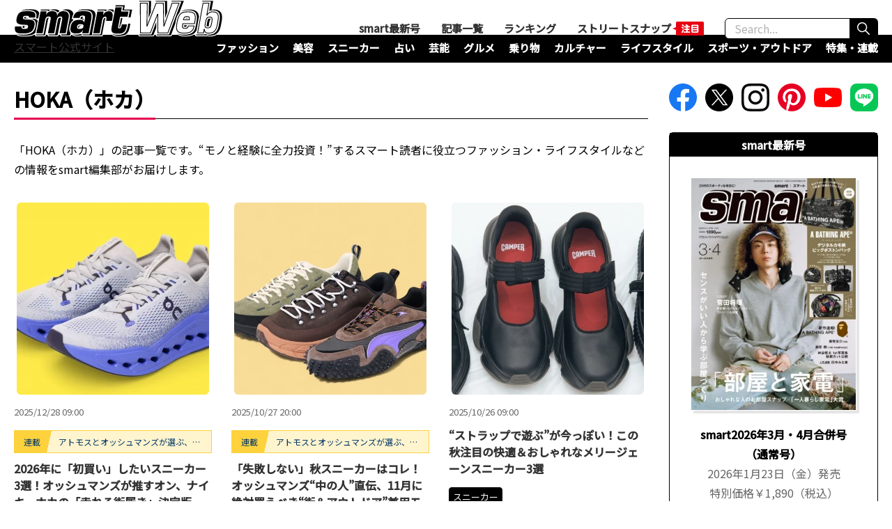

--- FILE ---
content_type: text/html; charset=UTF-8
request_url: https://smartmag.jp/archives/tag/hoka/
body_size: 21954
content:
<!DOCTYPE html>
<html lang="ja">
<head prefix="og: http://ogp.me/ns# fb: http://ogp.me/ns/fb# article: http://ogp.me/ns/article#">
<!-- Google Tag Manager -->
<script>(function(w,d,s,l,i){w[l]=w[l]||[];w[l].push({'gtm.start':
new Date().getTime(),event:'gtm.js'});var f=d.getElementsByTagName(s)[0],
j=d.createElement(s),dl=l!='dataLayer'?'&l='+l:'';j.async=true;j.src=
'https://www.googletagmanager.com/gtm.js?id='+i+dl;f.parentNode.insertBefore(j,f);
})(window,document,'script','dataLayer','GTM-MZTHWJ');</script>
<!-- End Google Tag Manager -->
<meta charset="utf-8">
<meta http-equiv="X-UA-Compatible" content="IE=edge">


<meta name="description" content="「HOKA（ホカ）」の記事一覧です。“モノと経験に全力投資！”するスマート読者に役立つファッション・ライフスタイルなどの情報をsmart編集部がお届けします。">
<meta property="og:description" content="「HOKA（ホカ）」の記事一覧です。“モノと経験に全力投資！”するスマート読者に役立つファッション・ライフスタイルなどの情報をsmart編集部がお届けします。">
<meta property="og:title" content="HOKA（ホカ） | smart Web | 宝島社の雑誌「スマート」公式サイト">
<meta property="og:type" content="article">
<meta property="og:url" content="https://smartmag.jp/archives/tag/hoka/">
<meta property="og:site_name" content="smart Web | 宝島社の雑誌「スマート」公式サイト">
<meta property="og:locale" content="ja_JP">
<meta property="og:image" content="https://smartmag.jp/official/wp-content/uploads/2025/12/00005438qqqq.jpg">
<meta name="twitter:card" content="summary_large_image">
<meta name="twitter:site" content="@smart_twjp">
<meta name="twitter:creator" content="@smart_twjp">
<meta name="viewport" content="width=device-width,initial-scale=1.0">
<meta name="format-detection" content="telephone=no">


<link rel="canonical" href="https://smartmag.jp/archives/tag/hoka/">
<link rel="alternate" type="application/rss+xml" title="smart Web | 宝島社の雑誌「スマート」公式サイト" href="https://smartmag.jp/feed/">
<link rel="icon" type="image/vnd.microsoft.icon" href="https://smartmag.jp/official/wp-content/themes/smart/favicon.ico">
<link rel="apple-touch-icon" href="https://smartmag.jp/official/wp-content/themes/smart/apple-touch-icon.png" sizes="180x180">
<link rel="preconnect" href="https://fonts.googleapis.com">
<link rel="preconnect" href="https://fonts.gstatic.com" crossorigin>

<link data-minify="1" rel="stylesheet" href="https://smartmag.jp/official/wp-content/cache/background-css/1/smartmag.jp/official/wp-content/cache/min/1/official/wp-content/themes/smart/common/css/common.css?ver=1769439651&wpr_t=1769474015" media="all">
<script src="https://smartmag.jp/official/wp-content/themes/smart/common/js/jquery-3.5.1.min.js" defer></script>
<script data-minify="1" src="https://smartmag.jp/official/wp-content/cache/min/1/official/wp-content/themes/smart/common/js/common.js?ver=1769439651" defer></script>
<script src="https://smartmag.jp/official/wp-content/themes/smart/common/js/infinite-scroll.pkgd.min.js" defer></script>
<script data-minify="1" src="https://smartmag.jp/official/wp-content/cache/min/1/official/wp-content/themes/smart/common/js/scroll-index.js?ver=1769439688" defer></script>

<title>HOKA（ホカ） | smart Web | 宝島社の雑誌「スマート」公式サイト</title>
<link crossorigin data-rocket-preconnect href="https://scripts.clarity.ms" rel="preconnect">
<link crossorigin data-rocket-preconnect href="https://www.clarity.ms" rel="preconnect">
<link crossorigin data-rocket-preconnect href="https://www.googletagmanager.com" rel="preconnect">
<link crossorigin data-rocket-preconnect href="https://fonts.googleapis.com" rel="preconnect">
<link crossorigin data-rocket-preconnect href="" rel="preconnect">
<link data-rocket-preload as="style" href="https://fonts.googleapis.com/css2?family=Noto+Sans+JP:wght@400;500&#038;family=Roboto+Slab:wght@500;700&#038;display=swap" rel="preload">
<link href="https://fonts.googleapis.com/css2?family=Noto+Sans+JP:wght@400;500&#038;family=Roboto+Slab:wght@500;700&#038;display=swap" media="print" onload="this.media=&#039;all&#039;" rel="stylesheet">
<noscript><link rel="stylesheet" href="https://fonts.googleapis.com/css2?family=Noto+Sans+JP:wght@400;500&#038;family=Roboto+Slab:wght@500;700&#038;display=swap"></noscript><link rel="preload" data-rocket-preload as="image" href="https://smartmag.jp/official/wp-content/uploads/2025/12/00005438qqqq-500x500.jpg" fetchpriority="high">
<meta name='robots' content='max-image-preview:large' />
	<style>img:is([sizes="auto" i], [sizes^="auto," i]) { contain-intrinsic-size: 3000px 1500px }</style>
	<script type="text/javascript" id="wpp-js" src="https://smartmag.jp/official/wp-content/plugins/wordpress-popular-posts/assets/js/wpp.min.js?ver=7.3.6" data-sampling="0" data-sampling-rate="100" data-api-url="https://smartmag.jp/wp-json/wordpress-popular-posts" data-post-id="0" data-token="7569e58b3a" data-lang="0" data-debug="0"></script>
<style id='classic-theme-styles-inline-css' type='text/css'>
/*! This file is auto-generated */
.wp-block-button__link{color:#fff;background-color:#32373c;border-radius:9999px;box-shadow:none;text-decoration:none;padding:calc(.667em + 2px) calc(1.333em + 2px);font-size:1.125em}.wp-block-file__button{background:#32373c;color:#fff;text-decoration:none}
</style>
<link data-minify="1" rel='stylesheet' id='wordpress-popular-posts-css-css' href='https://smartmag.jp/official/wp-content/cache/min/1/official/wp-content/plugins/wordpress-popular-posts/assets/css/wpp.css?ver=1769439651' type='text/css' media='all' />
<link data-minify="1" rel='stylesheet' id='taxopress-frontend-css-css' href='https://smartmag.jp/official/wp-content/cache/min/1/official/wp-content/plugins/simple-tags/assets/frontend/css/frontend.css?ver=1769439651' type='text/css' media='all' />
<link data-minify="1" rel='stylesheet' id='wp-associate-post-r2-css' href='https://smartmag.jp/official/wp-content/cache/min/1/official/wp-content/plugins/wp-associate-post-r2/css/skin-standard.css?ver=1769439651' type='text/css' media='all' />
<style id='rocket-lazyload-inline-css' type='text/css'>
.rll-youtube-player{position:relative;padding-bottom:56.23%;height:0;overflow:hidden;max-width:100%;}.rll-youtube-player:focus-within{outline: 2px solid currentColor;outline-offset: 5px;}.rll-youtube-player iframe{position:absolute;top:0;left:0;width:100%;height:100%;z-index:100;background:0 0}.rll-youtube-player img{bottom:0;display:block;left:0;margin:auto;max-width:100%;width:100%;position:absolute;right:0;top:0;border:none;height:auto;-webkit-transition:.4s all;-moz-transition:.4s all;transition:.4s all}.rll-youtube-player img:hover{-webkit-filter:brightness(75%)}.rll-youtube-player .play{height:100%;width:100%;left:0;top:0;position:absolute;background:var(--wpr-bg-57872103-887b-41dd-ac56-49a3f9a5d14e) no-repeat center;background-color: transparent !important;cursor:pointer;border:none;}
</style>
            <style id="wpp-loading-animation-styles">@-webkit-keyframes bgslide{from{background-position-x:0}to{background-position-x:-200%}}@keyframes bgslide{from{background-position-x:0}to{background-position-x:-200%}}.wpp-widget-block-placeholder,.wpp-shortcode-placeholder{margin:0 auto;width:60px;height:3px;background:#dd3737;background:linear-gradient(90deg,#dd3737 0%,#571313 10%,#dd3737 100%);background-size:200% auto;border-radius:3px;-webkit-animation:bgslide 1s infinite linear;animation:bgslide 1s infinite linear}</style>
            <link rel="next" href="https://smartmag.jp/archives/tag/hoka/page/2/" />
<style type="text/css">a.st_tag, a.internal_tag, .st_tag, .internal_tag { text-decoration: underline !important; }</style><!-- ## NXS/OG ## --><!-- ## NXSOGTAGS ## --><!-- ## NXS/OG ## -->
<noscript><style id="rocket-lazyload-nojs-css">.rll-youtube-player, [data-lazy-src]{display:none !important;}</style></noscript>

<script data-minify="1" async src="https://smartmag.jp/official/wp-content/cache/min/1/smarttags/spn_rNaKwUWFauySo-QgZQ.js?ver=1769439651"></script>
<script>
  window.smarttag = window.smarttag || {cmd: []};
</script>

<style id="rocket-lazyrender-inline-css">[data-wpr-lazyrender] {content-visibility: auto;}</style><style id="wpr-lazyload-bg-container"></style><style id="wpr-lazyload-bg-exclusion">.headWrap01>.headList01>li.navi05::after{--wpr-bg-ec702ed7-2b28-49aa-9e06-f8cf2e6f9129: url('https://smartmag.jp/official/wp-content/themes/smart/common/images/ic10.svg');}.movieItem01>.image01>a::after{--wpr-bg-3bb09ca8-83cd-41a8-afac-16ae7c9e59ff: url('https://smartmag.jp/official/wp-content/themes/smart/common/images/youtube.svg');}</style>
<noscript>
<style id="wpr-lazyload-bg-nostyle">.btn02>a>.inner01::before{--wpr-bg-803b3e22-a684-48d3-a8e1-66f1f60606c3: url('https://smartmag.jp/official/wp-content/themes/smart/common/images/ic04.png');}.btn02>a>.inner01::after{--wpr-bg-88b14855-4381-4db9-8366-9e5345d3d58c: url('https://smartmag.jp/official/wp-content/themes/smart/common/images/ic04on.png');}.btn03>a>.inner01::before{--wpr-bg-27dd29d8-acfa-4442-bed1-c62d5c3d1f24: url('https://smartmag.jp/official/wp-content/themes/smart/common/images/ic05.png');}.btn03>a>.inner01::after{--wpr-bg-a5db9194-7d44-476f-85a7-26499d8c6a8f: url('https://smartmag.jp/official/wp-content/themes/smart/common/images/ic05on.png');}.headWrap01>.headList01>li.navi01>a{--wpr-bg-ba3cce88-f61c-4b6e-bd00-52e6743f55d8: url('https://smartmag.jp/official/wp-content/themes/smart/common/images/navi01.svg');}.headWrap01>.headList01>li.navi03>a{--wpr-bg-31882827-2af5-4015-8ea9-c9546403aa50: url('https://smartmag.jp/official/wp-content/themes/smart/common/images/navi02.svg');}.headWrap01>.headList01>li.navi04>a{--wpr-bg-8d72107c-b219-4639-9a52-b95d0b8ce944: url('https://smartmag.jp/official/wp-content/themes/smart/common/images/navi03.svg');}.headWrap01>.headList01>li.navi05>a{--wpr-bg-eb146ee2-10c8-45db-be43-2fcf27b79474: url('https://smartmag.jp/official/wp-content/themes/smart/common/images/navi05.svg');}.navButton01::before{--wpr-bg-af8c6f5a-58f4-42a7-b3be-daecb2bd4057: url('https://smartmag.jp/official/wp-content/themes/smart/common/images/ic06.svg');}.navButton01::after{--wpr-bg-7ded52ed-be95-4e23-a000-f9d34b23653e: url('https://smartmag.jp/official/wp-content/themes/smart/common/images/ic06on.svg');}.amazonBlock01 .primeIconBlock01{--wpr-bg-15943042-9ff0-4bb3-80f6-78b0380401a8: url('https://images-na.ssl-images-amazon.com/images/G/01/AUIClients/AmazonUIBaseCSS-sprite_2x_weblab_AUI_100106_T1-4e9f4ae74b1b576e5f55de370aae7aedaedf390d._V2_.png');}.col01>.image01.new_icon01>a::before{--wpr-bg-f6aec587-fe55-4de7-a88d-46df6096d5c7: url('https://smartmag.jp/official/wp-content/themes/smart/common/images/ic01.png');}.col14>.image01.new_icon01>a::before{--wpr-bg-35117007-d197-42ae-a638-57738360b153: url('https://smartmag.jp/official/wp-content/themes/smart/common/images/ic01.png');}.heading01::before{--wpr-bg-78a9857e-cc9d-4798-95bd-1b5a96ea6041: url('https://smartmag.jp/official/wp-content/themes/smart/common/images/bg02.png');}.breadcrumb01>li>a.home::before{--wpr-bg-7669091f-0283-473d-a0c8-339aafd2c4f6: url('https://smartmag.jp/official/wp-content/themes/smart/common/images/ic08.svg');}.tagTxt01::before{--wpr-bg-5ab730f5-ef91-4eef-9a57-f4e7bee86891: url('https://smartmag.jp/official/wp-content/themes/smart/common/images/ic09.svg');}.slideItem04.num1::before{--wpr-bg-d5350a64-abd3-4990-861a-a38a11bd31d2: url('https://smartmag.jp/official/wp-content/themes/smart/snap/images/ic01.png');}.slideItem04.num2::before{--wpr-bg-fae838e3-6ed4-46fc-803e-0172f7f2b001: url('https://smartmag.jp/official/wp-content/themes/smart/snap/images/ic02.png');}.slideItem04.num3::before{--wpr-bg-89fe93cb-4336-4dc8-b0a2-4af24e35c6bc: url('https://smartmag.jp/official/wp-content/themes/smart/snap/images/ic03.png');}.slideItem04.num4::before{--wpr-bg-b97d2e44-a886-4f91-9bc3-10400ad100eb: url('https://smartmag.jp/official/wp-content/themes/smart/snap/images/ic04.png');}.slideItem04.num5::before{--wpr-bg-1be3c03e-77b8-44a2-9c71-615745cc16b8: url('https://smartmag.jp/official/wp-content/themes/smart/snap/images/ic05.png');}.slideItem04.num6::before{--wpr-bg-3bcb9078-d8d8-452d-9585-e7e8313dae7b: url('https://smartmag.jp/official/wp-content/themes/smart/snap/images/ic06.png');}.slideItem04.num7::before{--wpr-bg-a5c14618-cd2d-4051-99d7-b0dd22630cec: url('https://smartmag.jp/official/wp-content/themes/smart/snap/images/ic07.png');}.slideItem04.num8::before{--wpr-bg-1bc7997e-1798-4493-a599-cb478eea5e13: url('https://smartmag.jp/official/wp-content/themes/smart/snap/images/ic08.png');}.slideItem04.num9::before{--wpr-bg-8de079a0-2fc8-49bb-bfc9-53240cf999b6: url('https://smartmag.jp/official/wp-content/themes/smart/snap/images/ic09.png');}.slideItem04.num10::before{--wpr-bg-8a435c09-b7cd-4b8e-af5a-a66464cbb15e: url('https://smartmag.jp/official/wp-content/themes/smart/snap/images/ic10.png');}.movieItem01>.image01>a::before{--wpr-bg-4609515d-4e6d-4d2e-a44f-a085574cd7e7: url('https://smartmag.jp/official/wp-content/themes/smart/common/images/youtube02.svg');}.bg01 .heading01::before{--wpr-bg-81c55c36-cbde-4ad8-9780-644cd03a0aea: url('https://smartmag.jp/official/wp-content/themes/smart/common/images/bg01.png');}.bg02 .heading01::before{--wpr-bg-6c0869ab-1a60-4174-8fa1-d7d10f9b4287: url('https://smartmag.jp/official/wp-content/themes/smart/common/images/bg03.png');}.rll-youtube-player .play{--wpr-bg-57872103-887b-41dd-ac56-49a3f9a5d14e: url('https://smartmag.jp/official/wp-content/plugins/wp-rocket/assets/img/youtube.png');}</style>
</noscript>
<script type="application/javascript">const rocket_pairs = [{"selector":".btn02>a>.inner01","style":".btn02>a>.inner01::before{--wpr-bg-803b3e22-a684-48d3-a8e1-66f1f60606c3: url('https:\/\/smartmag.jp\/official\/wp-content\/themes\/smart\/common\/images\/ic04.png');}","hash":"803b3e22-a684-48d3-a8e1-66f1f60606c3","url":"https:\/\/smartmag.jp\/official\/wp-content\/themes\/smart\/common\/images\/ic04.png"},{"selector":".btn02>a>.inner01","style":".btn02>a>.inner01::after{--wpr-bg-88b14855-4381-4db9-8366-9e5345d3d58c: url('https:\/\/smartmag.jp\/official\/wp-content\/themes\/smart\/common\/images\/ic04on.png');}","hash":"88b14855-4381-4db9-8366-9e5345d3d58c","url":"https:\/\/smartmag.jp\/official\/wp-content\/themes\/smart\/common\/images\/ic04on.png"},{"selector":".btn03>a>.inner01","style":".btn03>a>.inner01::before{--wpr-bg-27dd29d8-acfa-4442-bed1-c62d5c3d1f24: url('https:\/\/smartmag.jp\/official\/wp-content\/themes\/smart\/common\/images\/ic05.png');}","hash":"27dd29d8-acfa-4442-bed1-c62d5c3d1f24","url":"https:\/\/smartmag.jp\/official\/wp-content\/themes\/smart\/common\/images\/ic05.png"},{"selector":".btn03>a>.inner01","style":".btn03>a>.inner01::after{--wpr-bg-a5db9194-7d44-476f-85a7-26499d8c6a8f: url('https:\/\/smartmag.jp\/official\/wp-content\/themes\/smart\/common\/images\/ic05on.png');}","hash":"a5db9194-7d44-476f-85a7-26499d8c6a8f","url":"https:\/\/smartmag.jp\/official\/wp-content\/themes\/smart\/common\/images\/ic05on.png"},{"selector":".headWrap01>.headList01>li.navi01>a","style":".headWrap01>.headList01>li.navi01>a{--wpr-bg-ba3cce88-f61c-4b6e-bd00-52e6743f55d8: url('https:\/\/smartmag.jp\/official\/wp-content\/themes\/smart\/common\/images\/navi01.svg');}","hash":"ba3cce88-f61c-4b6e-bd00-52e6743f55d8","url":"https:\/\/smartmag.jp\/official\/wp-content\/themes\/smart\/common\/images\/navi01.svg"},{"selector":".headWrap01>.headList01>li.navi03>a","style":".headWrap01>.headList01>li.navi03>a{--wpr-bg-31882827-2af5-4015-8ea9-c9546403aa50: url('https:\/\/smartmag.jp\/official\/wp-content\/themes\/smart\/common\/images\/navi02.svg');}","hash":"31882827-2af5-4015-8ea9-c9546403aa50","url":"https:\/\/smartmag.jp\/official\/wp-content\/themes\/smart\/common\/images\/navi02.svg"},{"selector":".headWrap01>.headList01>li.navi04>a","style":".headWrap01>.headList01>li.navi04>a{--wpr-bg-8d72107c-b219-4639-9a52-b95d0b8ce944: url('https:\/\/smartmag.jp\/official\/wp-content\/themes\/smart\/common\/images\/navi03.svg');}","hash":"8d72107c-b219-4639-9a52-b95d0b8ce944","url":"https:\/\/smartmag.jp\/official\/wp-content\/themes\/smart\/common\/images\/navi03.svg"},{"selector":".headWrap01>.headList01>li.navi05>a","style":".headWrap01>.headList01>li.navi05>a{--wpr-bg-eb146ee2-10c8-45db-be43-2fcf27b79474: url('https:\/\/smartmag.jp\/official\/wp-content\/themes\/smart\/common\/images\/navi05.svg');}","hash":"eb146ee2-10c8-45db-be43-2fcf27b79474","url":"https:\/\/smartmag.jp\/official\/wp-content\/themes\/smart\/common\/images\/navi05.svg"},{"selector":".navButton01","style":".navButton01::before{--wpr-bg-af8c6f5a-58f4-42a7-b3be-daecb2bd4057: url('https:\/\/smartmag.jp\/official\/wp-content\/themes\/smart\/common\/images\/ic06.svg');}","hash":"af8c6f5a-58f4-42a7-b3be-daecb2bd4057","url":"https:\/\/smartmag.jp\/official\/wp-content\/themes\/smart\/common\/images\/ic06.svg"},{"selector":".navButton01","style":".navButton01::after{--wpr-bg-7ded52ed-be95-4e23-a000-f9d34b23653e: url('https:\/\/smartmag.jp\/official\/wp-content\/themes\/smart\/common\/images\/ic06on.svg');}","hash":"7ded52ed-be95-4e23-a000-f9d34b23653e","url":"https:\/\/smartmag.jp\/official\/wp-content\/themes\/smart\/common\/images\/ic06on.svg"},{"selector":".amazonBlock01 .primeIconBlock01","style":".amazonBlock01 .primeIconBlock01{--wpr-bg-15943042-9ff0-4bb3-80f6-78b0380401a8: url('https:\/\/images-na.ssl-images-amazon.com\/images\/G\/01\/AUIClients\/AmazonUIBaseCSS-sprite_2x_weblab_AUI_100106_T1-4e9f4ae74b1b576e5f55de370aae7aedaedf390d._V2_.png');}","hash":"15943042-9ff0-4bb3-80f6-78b0380401a8","url":"https:\/\/images-na.ssl-images-amazon.com\/images\/G\/01\/AUIClients\/AmazonUIBaseCSS-sprite_2x_weblab_AUI_100106_T1-4e9f4ae74b1b576e5f55de370aae7aedaedf390d._V2_.png"},{"selector":".col01>.image01.new_icon01>a","style":".col01>.image01.new_icon01>a::before{--wpr-bg-f6aec587-fe55-4de7-a88d-46df6096d5c7: url('https:\/\/smartmag.jp\/official\/wp-content\/themes\/smart\/common\/images\/ic01.png');}","hash":"f6aec587-fe55-4de7-a88d-46df6096d5c7","url":"https:\/\/smartmag.jp\/official\/wp-content\/themes\/smart\/common\/images\/ic01.png"},{"selector":".col14>.image01.new_icon01>a","style":".col14>.image01.new_icon01>a::before{--wpr-bg-35117007-d197-42ae-a638-57738360b153: url('https:\/\/smartmag.jp\/official\/wp-content\/themes\/smart\/common\/images\/ic01.png');}","hash":"35117007-d197-42ae-a638-57738360b153","url":"https:\/\/smartmag.jp\/official\/wp-content\/themes\/smart\/common\/images\/ic01.png"},{"selector":".heading01","style":".heading01::before{--wpr-bg-78a9857e-cc9d-4798-95bd-1b5a96ea6041: url('https:\/\/smartmag.jp\/official\/wp-content\/themes\/smart\/common\/images\/bg02.png');}","hash":"78a9857e-cc9d-4798-95bd-1b5a96ea6041","url":"https:\/\/smartmag.jp\/official\/wp-content\/themes\/smart\/common\/images\/bg02.png"},{"selector":".breadcrumb01>li>a.home","style":".breadcrumb01>li>a.home::before{--wpr-bg-7669091f-0283-473d-a0c8-339aafd2c4f6: url('https:\/\/smartmag.jp\/official\/wp-content\/themes\/smart\/common\/images\/ic08.svg');}","hash":"7669091f-0283-473d-a0c8-339aafd2c4f6","url":"https:\/\/smartmag.jp\/official\/wp-content\/themes\/smart\/common\/images\/ic08.svg"},{"selector":".tagTxt01","style":".tagTxt01::before{--wpr-bg-5ab730f5-ef91-4eef-9a57-f4e7bee86891: url('https:\/\/smartmag.jp\/official\/wp-content\/themes\/smart\/common\/images\/ic09.svg');}","hash":"5ab730f5-ef91-4eef-9a57-f4e7bee86891","url":"https:\/\/smartmag.jp\/official\/wp-content\/themes\/smart\/common\/images\/ic09.svg"},{"selector":".slideItem04.num1","style":".slideItem04.num1::before{--wpr-bg-d5350a64-abd3-4990-861a-a38a11bd31d2: url('https:\/\/smartmag.jp\/official\/wp-content\/themes\/smart\/snap\/images\/ic01.png');}","hash":"d5350a64-abd3-4990-861a-a38a11bd31d2","url":"https:\/\/smartmag.jp\/official\/wp-content\/themes\/smart\/snap\/images\/ic01.png"},{"selector":".slideItem04.num2","style":".slideItem04.num2::before{--wpr-bg-fae838e3-6ed4-46fc-803e-0172f7f2b001: url('https:\/\/smartmag.jp\/official\/wp-content\/themes\/smart\/snap\/images\/ic02.png');}","hash":"fae838e3-6ed4-46fc-803e-0172f7f2b001","url":"https:\/\/smartmag.jp\/official\/wp-content\/themes\/smart\/snap\/images\/ic02.png"},{"selector":".slideItem04.num3","style":".slideItem04.num3::before{--wpr-bg-89fe93cb-4336-4dc8-b0a2-4af24e35c6bc: url('https:\/\/smartmag.jp\/official\/wp-content\/themes\/smart\/snap\/images\/ic03.png');}","hash":"89fe93cb-4336-4dc8-b0a2-4af24e35c6bc","url":"https:\/\/smartmag.jp\/official\/wp-content\/themes\/smart\/snap\/images\/ic03.png"},{"selector":".slideItem04.num4","style":".slideItem04.num4::before{--wpr-bg-b97d2e44-a886-4f91-9bc3-10400ad100eb: url('https:\/\/smartmag.jp\/official\/wp-content\/themes\/smart\/snap\/images\/ic04.png');}","hash":"b97d2e44-a886-4f91-9bc3-10400ad100eb","url":"https:\/\/smartmag.jp\/official\/wp-content\/themes\/smart\/snap\/images\/ic04.png"},{"selector":".slideItem04.num5","style":".slideItem04.num5::before{--wpr-bg-1be3c03e-77b8-44a2-9c71-615745cc16b8: url('https:\/\/smartmag.jp\/official\/wp-content\/themes\/smart\/snap\/images\/ic05.png');}","hash":"1be3c03e-77b8-44a2-9c71-615745cc16b8","url":"https:\/\/smartmag.jp\/official\/wp-content\/themes\/smart\/snap\/images\/ic05.png"},{"selector":".slideItem04.num6","style":".slideItem04.num6::before{--wpr-bg-3bcb9078-d8d8-452d-9585-e7e8313dae7b: url('https:\/\/smartmag.jp\/official\/wp-content\/themes\/smart\/snap\/images\/ic06.png');}","hash":"3bcb9078-d8d8-452d-9585-e7e8313dae7b","url":"https:\/\/smartmag.jp\/official\/wp-content\/themes\/smart\/snap\/images\/ic06.png"},{"selector":".slideItem04.num7","style":".slideItem04.num7::before{--wpr-bg-a5c14618-cd2d-4051-99d7-b0dd22630cec: url('https:\/\/smartmag.jp\/official\/wp-content\/themes\/smart\/snap\/images\/ic07.png');}","hash":"a5c14618-cd2d-4051-99d7-b0dd22630cec","url":"https:\/\/smartmag.jp\/official\/wp-content\/themes\/smart\/snap\/images\/ic07.png"},{"selector":".slideItem04.num8","style":".slideItem04.num8::before{--wpr-bg-1bc7997e-1798-4493-a599-cb478eea5e13: url('https:\/\/smartmag.jp\/official\/wp-content\/themes\/smart\/snap\/images\/ic08.png');}","hash":"1bc7997e-1798-4493-a599-cb478eea5e13","url":"https:\/\/smartmag.jp\/official\/wp-content\/themes\/smart\/snap\/images\/ic08.png"},{"selector":".slideItem04.num9","style":".slideItem04.num9::before{--wpr-bg-8de079a0-2fc8-49bb-bfc9-53240cf999b6: url('https:\/\/smartmag.jp\/official\/wp-content\/themes\/smart\/snap\/images\/ic09.png');}","hash":"8de079a0-2fc8-49bb-bfc9-53240cf999b6","url":"https:\/\/smartmag.jp\/official\/wp-content\/themes\/smart\/snap\/images\/ic09.png"},{"selector":".slideItem04.num10","style":".slideItem04.num10::before{--wpr-bg-8a435c09-b7cd-4b8e-af5a-a66464cbb15e: url('https:\/\/smartmag.jp\/official\/wp-content\/themes\/smart\/snap\/images\/ic10.png');}","hash":"8a435c09-b7cd-4b8e-af5a-a66464cbb15e","url":"https:\/\/smartmag.jp\/official\/wp-content\/themes\/smart\/snap\/images\/ic10.png"},{"selector":".movieItem01>.image01>a","style":".movieItem01>.image01>a::before{--wpr-bg-4609515d-4e6d-4d2e-a44f-a085574cd7e7: url('https:\/\/smartmag.jp\/official\/wp-content\/themes\/smart\/common\/images\/youtube02.svg');}","hash":"4609515d-4e6d-4d2e-a44f-a085574cd7e7","url":"https:\/\/smartmag.jp\/official\/wp-content\/themes\/smart\/common\/images\/youtube02.svg"},{"selector":".bg01 .heading01","style":".bg01 .heading01::before{--wpr-bg-81c55c36-cbde-4ad8-9780-644cd03a0aea: url('https:\/\/smartmag.jp\/official\/wp-content\/themes\/smart\/common\/images\/bg01.png');}","hash":"81c55c36-cbde-4ad8-9780-644cd03a0aea","url":"https:\/\/smartmag.jp\/official\/wp-content\/themes\/smart\/common\/images\/bg01.png"},{"selector":".bg02 .heading01","style":".bg02 .heading01::before{--wpr-bg-6c0869ab-1a60-4174-8fa1-d7d10f9b4287: url('https:\/\/smartmag.jp\/official\/wp-content\/themes\/smart\/common\/images\/bg03.png');}","hash":"6c0869ab-1a60-4174-8fa1-d7d10f9b4287","url":"https:\/\/smartmag.jp\/official\/wp-content\/themes\/smart\/common\/images\/bg03.png"},{"selector":".rll-youtube-player .play","style":".rll-youtube-player .play{--wpr-bg-57872103-887b-41dd-ac56-49a3f9a5d14e: url('https:\/\/smartmag.jp\/official\/wp-content\/plugins\/wp-rocket\/assets\/img\/youtube.png');}","hash":"57872103-887b-41dd-ac56-49a3f9a5d14e","url":"https:\/\/smartmag.jp\/official\/wp-content\/plugins\/wp-rocket\/assets\/img\/youtube.png"}]; const rocket_excluded_pairs = [{"selector":".headWrap01>.headList01>li.navi05","style":".headWrap01>.headList01>li.navi05::after{--wpr-bg-ec702ed7-2b28-49aa-9e06-f8cf2e6f9129: url('https:\/\/smartmag.jp\/official\/wp-content\/themes\/smart\/common\/images\/ic10.svg');}","hash":"ec702ed7-2b28-49aa-9e06-f8cf2e6f9129","url":"https:\/\/smartmag.jp\/official\/wp-content\/themes\/smart\/common\/images\/ic10.svg"},{"selector":".movieItem01>.image01>a","style":".movieItem01>.image01>a::after{--wpr-bg-3bb09ca8-83cd-41a8-afac-16ae7c9e59ff: url('https:\/\/smartmag.jp\/official\/wp-content\/themes\/smart\/common\/images\/youtube.svg');}","hash":"3bb09ca8-83cd-41a8-afac-16ae7c9e59ff","url":"https:\/\/smartmag.jp\/official\/wp-content\/themes\/smart\/common\/images\/youtube.svg"}];</script><meta name="generator" content="WP Rocket 3.20.0.3" data-wpr-features="wpr_lazyload_css_bg_img wpr_defer_js wpr_minify_js wpr_lazyload_images wpr_lazyload_iframes wpr_preconnect_external_domains wpr_automatic_lazy_rendering wpr_oci wpr_minify_css wpr_preload_links wpr_desktop" /></head>
<body id="top" class="preload">
<!-- Google Tag Manager (noscript) -->
<noscript><iframe src="https://www.googletagmanager.com/ns.html?id=GTM-MZTHWJ"
height="0" width="0" style="display:none;visibility:hidden"></iframe></noscript>
<!-- End Google Tag Manager (noscript) -->

<header  class="header01">
	<div  class="headWrap01">
		<div  class="hgroup01">
			<a href="https://smartmag.jp/" data-wpel-link="internal" target="_self">
				<p class="logo01"><img src="https://smartmag.jp/official/wp-content/themes/smart/common/images/logo01.svg?20221201" alt="smart Web" class="iconLogo01" width="300" height="53"></p>
								<p class="text01">スマート公式サイト</p>
							</a>
		<!-- /hgroup01 --></div>
		<ul class="headList01">
			<li class="navi01"><a href="https://smartmag.jp/smart/118301/" data-wpel-link="internal" target="_self">smart最新号</a></li>
			<li class="navi03"><a href="https://smartmag.jp/category/" data-wpel-link="internal" target="_self">記事一覧</a></li>
			<li class="navi04"><a href="https://smartmag.jp/ranking/" data-wpel-link="internal" target="_self">ランキング</a></li>
			<li class="navi05"><a href="https://smartmag.jp/snap/" data-wpel-link="internal" target="_self">ストリートスナップ</a></li>
		</ul>
		<button class="navButton01" aria-label="メニューボタン"></button>
		<div  class="searchArea01">
			<form method="get" action="https://smartmag.jp/" class="wrap01 aC">
				<input type="text" class="window01" name="s" value="" placeholder="Search...">
				<button class="search01" aria-label="検索ボタン"><img src="https://smartmag.jp/official/wp-content/themes/smart/common/images/search01.svg" alt="smart サイト内検索" width="150" height="150"></button>
			</form>
		<!-- /searchArea01 --></div>
	<!-- /headWrap01 --></div>
	<div  class="headWrap02">
		<nav class="globalNav01">
			<div  class="inner01">
				<ul><li><a href="https://smartmag.jp/category/fashion/" data-wpel-link="internal" target="_self">ファッション</a></li>
<li><a href="https://smartmag.jp/category/beauty/" data-wpel-link="internal" target="_self">美容</a></li>
<li><a href="https://smartmag.jp/category/sneakers/" data-wpel-link="internal" target="_self">スニーカー</a></li>
<li><a href="https://smartmag.jp/category/fortune/" data-wpel-link="internal" target="_self">占い</a></li>
<li><a href="https://smartmag.jp/category/talent/" data-wpel-link="internal" target="_self">芸能</a></li>
<li><a href="https://smartmag.jp/category/gourmet/" data-wpel-link="internal" target="_self">グルメ</a></li>
<li><a href="https://smartmag.jp/category/vehicle/" data-wpel-link="internal" target="_self">乗り物</a></li>
<li><a href="https://smartmag.jp/category/culture/" data-wpel-link="internal" target="_self">カルチャー</a></li>
<li><a href="https://smartmag.jp/category/lifestyle/" data-wpel-link="internal" target="_self">ライフスタイル</a></li>
<li><a href="https://smartmag.jp/category/sports-outdoor/" data-wpel-link="internal" target="_self">スポーツ・アウトドア</a></li>
<li><a href="/feature/" data-wpel-link="internal" target="_self">特集・連載</a></li>
</ul>			<!-- /inner01 --></div>
			<p class="btnPrev01" id="prev01"></p>
			<p class="btnNext01" id="next01"></p>
		<!-- /globalNav01 --></nav>
	<!-- /headWrap02 --></div>
	<div  class="headNavArea01">
		<div class="inner01">
			<ul class="snsBtn01">
				<li><a href="https://www.facebook.com/smart.tkj/" target="_blank" rel="noopener" data-wpel-link="external"><img src="https://smartmag.jp/official/wp-content/themes/smart/common/images/facebook.svg" alt="スマート公式facebook" width="150" height="150"></a></li>
				<li><a href="https://twitter.com/smart_twjp" target="_blank" rel="noopener" data-wpel-link="external"><img src="https://smartmag.jp/official/wp-content/themes/smart/common/images/x.svg" alt="スマート公式X" width="40" height="40"></a></li>
				<li><a href="https://www.instagram.com/smart_tkj/" target="_blank" rel="noopener" data-wpel-link="external"><img src="https://smartmag.jp/official/wp-content/themes/smart/common/images/instagram.svg" alt="スマート公式Instagram" width="150" height="150"></a></li>
				<li><a href="https://www.pinterest.jp/smart_tkj/" target="_blank" rel="noopener" data-wpel-link="external"><img src="https://smartmag.jp/official/wp-content/themes/smart/common/images/pinterest.svg" alt="スマート公式Pinterest" width="150" height="150"></a></li>
				<li><a href="https://www.youtube.com/channel/UCVE4G96m_al17En6asP-uZQ" target="_blank" rel="noopener" data-wpel-link="external"><img src="https://smartmag.jp/official/wp-content/themes/smart/common/images/youtube.svg" alt="スマート公式Youtube" width="150" height="150"></a></li>
				<li><a href="https://liff.line.me/1391620050-3rOkaMqp/channel/am/oa-smartweb?utm_source=oa-smartweb&amp;utm_medium=banner&amp;utm_campaign=none&amp;oa_id=oa-smartweb" target="_blank" rel="noopener" data-wpel-link="external"><img src="https://smartmag.jp/official/wp-content/themes/smart/common/images/line.svg" alt="スマート公式LINE" width="150" height="150"></a></li>
			</ul>
			<div class="headBlock01">
				<div class="searchArea01">
	<form method="get" action="https://smartmag.jp/" class="wrap01 aC">
		<input type="text" class="window01" name="s" value="" placeholder="Search...">
		<button class="search01"><img src="https://smartmag.jp/official/wp-content/themes/smart/common/images/search01.svg" alt="search" width="150" height="150"></button>
	</form>
<!-- /searchArea01 --></div>
			<!-- /headBlock01 --></div>
			<nav class="globalNav02">
				<ul><li><a href="https://smartmag.jp/category/fashion/" data-wpel-link="internal" target="_self">ファッション</a></li>
<li><a href="https://smartmag.jp/category/beauty/" data-wpel-link="internal" target="_self">美容</a></li>
<li><a href="https://smartmag.jp/category/sneakers/" data-wpel-link="internal" target="_self">スニーカー</a></li>
<li><a href="https://smartmag.jp/category/fortune/" data-wpel-link="internal" target="_self">占い</a></li>
<li><a href="https://smartmag.jp/category/talent/" data-wpel-link="internal" target="_self">芸能</a></li>
<li><a href="https://smartmag.jp/category/gourmet/" data-wpel-link="internal" target="_self">グルメ</a></li>
<li><a href="https://smartmag.jp/category/vehicle/" data-wpel-link="internal" target="_self">乗り物</a></li>
<li><a href="https://smartmag.jp/category/culture/" data-wpel-link="internal" target="_self">カルチャー</a></li>
<li><a href="https://smartmag.jp/category/lifestyle/" data-wpel-link="internal" target="_self">ライフスタイル</a></li>
<li><a href="https://smartmag.jp/category/sports-outdoor/" data-wpel-link="internal" target="_self">スポーツ・アウトドア</a></li>
<li><a href="/feature/" data-wpel-link="internal" target="_self">特集・連載</a></li>
</ul>			<!-- /globalNav02 --></nav>
			<div class="headBlock02">
				<p class="text01">smart 最新号</p>
				<div class="wrap01">
					<div class="headCol01">
						<p class="image01 hover"><a href="https://smartmag.jp/smart/118301/" data-wpel-link="internal" target="_self"><img src="data:image/svg+xml,%3Csvg%20xmlns='http://www.w3.org/2000/svg'%20viewBox='0%200%20354%20500'%3E%3C/svg%3E" alt="smart2026年3月・4月合併号（通常号）" width="354" height="500" data-lazy-src="https://smartmag.jp/official/wp-content/uploads/2026/01/b8f593d090807756b4b06592744704bf-354x500.jpg"><noscript><img src="https://smartmag.jp/official/wp-content/uploads/2026/01/b8f593d090807756b4b06592744704bf-354x500.jpg" alt="smart2026年3月・4月合併号（通常号）" width="354" height="500"></noscript></a></p>
					<!-- /headCol01 --></div>
					<div class="headCol02">
						<p class="text01">smart2026年3月・4月合併号（通常号）</p>
						<p class="text02">2026年1月23日（金）発売<br>
						特別価格￥1,890（税込）</p>
					<!-- /headCol02 --></div>
				<!-- /wrap01 --></div>
			<!-- /headBlock02 --></div>
			<p class="button01"><a href="https://smartmag.jp/smart/118301/" data-wpel-link="internal" target="_self">smart 最新号を見る</a></p>
			<p class="closeBtn01"><a href="javascript:;" data-wpel-link="internal" target="_self"><span class="inner01"></span>閉じる</a></p>
		<!-- /inner01 --></div>
	<!-- /headNavArea01 --></div>
<!-- /header01 --></header>
<div  class="contents01">
	<div  class="wrapper01 wrap01 between">
		<article  class="mainArea01">
			<h1 class="heading02"><span class="inner01">HOKA（ホカ）</span></h1>
			<p class="txt01">「HOKA（ホカ）」の記事一覧です。“モノと経験に全力投資！”するスマート読者に役立つファッション・ライフスタイルなどの情報をsmart編集部がお届けします。</p>

						<div class="wrap01 spBetween" id="infiniteArea01">

			
				<div class="col01">
										<p class="image01"><a href="https://smartmag.jp/archives/116579/" data-wpel-link="internal" target="_self">
						<img fetchpriority="high" src="https://smartmag.jp/official/wp-content/uploads/2025/12/00005438qqqq-500x500.jpg" width="500" height="500" alt="2026年に「初買い」したいスニーカー3選！オッシュマンズが推すオン、ナイキ、ホカの「走れる街履き」決定版"></a></p>
					<div class="textWrap01">
						<p class="time01"><time datetime="2025-12-28 09:00" itemprop="dateModified">2025/12/28 09:00</time></p>
						<p class="serialText01"><a href="/column_series/atmos-oshmans/" data-wpel-link="internal" target="_self"><span class="inner01">連載</span><span class="inner02"><span class="text01">アトモスとオッシュマンズが選ぶ、買うべきスニーカー3選。</span></span></a></p>						<p class="title01"><a href="https://smartmag.jp/archives/116579/" data-wpel-link="internal" target="_self">2026年に「初買い」したいスニーカー3選！オッシュマンズが推すオン、ナイキ、ホカの「走れる街履き」決定版</a></p>
						<ul class="catList01">
						<li><a href="/category/sneakers/" data-wpel-link="internal" target="_self">スニーカー</a></li><li><a href="/category/special/" data-wpel-link="internal" target="_self">連載</a></li>						</ul>
						<ul class="tagList02"><li><a href="https://smartmag.jp/archives/tag/hoka/" rel="tag" data-wpel-link="internal" target="_self">HOKA（ホカ）</a></li><li><a href="https://smartmag.jp/archives/tag/nike/" rel="tag" data-wpel-link="internal" target="_self">Nike（ナイキ）</a></li><li><a href="https://smartmag.jp/archives/tag/on/" rel="tag" data-wpel-link="internal" target="_self">ON（オン）</a></li><li><a href="https://smartmag.jp/archives/tag/oshmans/" rel="tag" data-wpel-link="internal" target="_self">OSHMAN'S（オッシュマンズ）</a></li></ul>					<!-- /textWrap01 --></div>
				<!-- /col01 --></div>
				<div class="col01">
										<p class="image01"><a href="https://smartmag.jp/archives/112145/" data-wpel-link="internal" target="_self">
						<img src="https://smartmag.jp/official/wp-content/uploads/2025/10/00005269qqqq-1.jpg" width="500" height="500" alt="「失敗しない」秋スニーカーはコレ！オッシュマンズ“中の人”直伝、11月に絶対買うべき“街＆アウトドア”兼用モデル3選"></a></p>
					<div class="textWrap01">
						<p class="time01"><time datetime="2025-10-27 20:00">2025/10/27 20:00</time></p>
						<p class="serialText01"><a href="/column_series/atmos-oshmans/" data-wpel-link="internal" target="_self"><span class="inner01">連載</span><span class="inner02"><span class="text01">アトモスとオッシュマンズが選ぶ、買うべきスニーカー3選。</span></span></a></p>						<p class="title01"><a href="https://smartmag.jp/archives/112145/" data-wpel-link="internal" target="_self">「失敗しない」秋スニーカーはコレ！オッシュマンズ“中の人”直伝、11月に絶対買うべき“街＆アウトドア”兼用モデル3選</a></p>
						<ul class="catList01">
						<li><a href="/category/sneakers/" data-wpel-link="internal" target="_self">スニーカー</a></li><li><a href="/category/special/" data-wpel-link="internal" target="_self">連載</a></li>						</ul>
						<ul class="tagList02"><li><a href="https://smartmag.jp/archives/tag/hoka/" rel="tag" data-wpel-link="internal" target="_self">HOKA（ホカ）</a></li><li><a href="https://smartmag.jp/archives/tag/keen/" rel="tag" data-wpel-link="internal" target="_self">KEEN（キーン）</a></li><li><a href="https://smartmag.jp/archives/tag/oshmans/" rel="tag" data-wpel-link="internal" target="_self">OSHMAN'S（オッシュマンズ）</a></li><li><a href="https://smartmag.jp/archives/tag/puma/" rel="tag" data-wpel-link="internal" target="_self">PUMA（プーマ）</a></li></ul>					<!-- /textWrap01 --></div>
				<!-- /col01 --></div>
				<div class="col01">
										<p class="image01"><a href="https://smartmag.jp/archives/110561/" data-wpel-link="internal" target="_self">
						<img src="https://smartmag.jp/official/wp-content/uploads/2025/10/fed8e82e2acee42363afe98bacf2fb74-500x500.jpg" width="500" height="500" alt="“ストラップで遊ぶ”が今っぽい！この秋注目の快適＆おしゃれなメリージェーンスニーカー3選"></a></p>
					<div class="textWrap01">
						<p class="time01"><time datetime="2025-10-26 09:00">2025/10/26 09:00</time></p>
												<p class="title01"><a href="https://smartmag.jp/archives/110561/" data-wpel-link="internal" target="_self">“ストラップで遊ぶ”が今っぽい！この秋注目の快適＆おしゃれなメリージェーンスニーカー3選</a></p>
						<ul class="catList01">
						<li><a href="/category/sneakers/" data-wpel-link="internal" target="_self">スニーカー</a></li>						</ul>
						<ul class="tagList02"><li><a href="https://smartmag.jp/archives/tag/converse/" rel="tag" data-wpel-link="internal" target="_self">CONVERSE（コンバース）</a></li><li><a href="https://smartmag.jp/archives/tag/hoka/" rel="tag" data-wpel-link="internal" target="_self">HOKA（ホカ）</a></li></ul>					<!-- /textWrap01 --></div>
				<!-- /col01 --></div>
				<div class="col01">
										<p class="image01"><a href="https://smartmag.jp/archives/109867/" data-wpel-link="internal" target="_self">
						<img src="https://smartmag.jp/official/wp-content/uploads/2025/10/007_BondiMaryJane_BBLC-500x500.png" width="500" height="500" alt="ホカが“メリージェーン”を作るとこうなる！話題の「Bondi Mary Jane」が想像以上に可愛くて快適"></a></p>
					<div class="textWrap01">
						<p class="time01"><time datetime="2025-10-08 19:00">2025/10/08 19:00</time></p>
												<p class="title01"><a href="https://smartmag.jp/archives/109867/" data-wpel-link="internal" target="_self">ホカが“メリージェーン”を作るとこうなる！話題の「Bondi Mary Jane」が想像以上に可愛くて快適</a></p>
						<ul class="catList01">
						<li><a href="/category/sneakers/" data-wpel-link="internal" target="_self">スニーカー</a></li>						</ul>
						<ul class="tagList02"><li><a href="https://smartmag.jp/archives/tag/hoka/" rel="tag" data-wpel-link="internal" target="_self">HOKA（ホカ）</a></li></ul>					<!-- /textWrap01 --></div>
				<!-- /col01 --></div>
				<div class="col01">
										<p class="image01"><a href="https://smartmag.jp/archives/110023/" data-wpel-link="internal" target="_self">
						<img src="https://smartmag.jp/official/wp-content/uploads/2025/10/684e83a308ed107e076d8ca7390a1bcb-500x500.png" width="500" height="500" alt="ホカの人気モデル「CLIFTON」がビームス限定カラーで登場！渋すぎる秋冬に活躍する格上げ色とは"></a></p>
					<div class="textWrap01">
						<p class="time01"><time datetime="2025-10-07 19:00">2025/10/07 19:00</time></p>
												<p class="title01"><a href="https://smartmag.jp/archives/110023/" data-wpel-link="internal" target="_self">ホカの人気モデル「CLIFTON」がビームス限定カラーで登場！渋すぎる秋冬に活躍する格上げ色とは</a></p>
						<ul class="catList01">
						<li><a href="/category/sneakers/" data-wpel-link="internal" target="_self">スニーカー</a></li>						</ul>
						<ul class="tagList02"><li><a href="https://smartmag.jp/archives/tag/beams/" rel="tag" data-wpel-link="internal" target="_self">BEAMS（ビームス）</a></li><li><a href="https://smartmag.jp/archives/tag/hoka/" rel="tag" data-wpel-link="internal" target="_self">HOKA（ホカ）</a></li><li><a href="https://smartmag.jp/archives/tag/made-to-order/" rel="tag" data-wpel-link="internal" target="_self">別注</a></li></ul>					<!-- /textWrap01 --></div>
				<!-- /col01 --></div>
				<div class="col01">
										<p class="image01"><a href="https://smartmag.jp/archives/101255/" data-wpel-link="internal" target="_self">
						<img src="https://smartmag.jp/official/wp-content/uploads/2025/06/00005016qqqq-Photoroom-500x500.jpg" width="500" height="500" alt="「ホカを一度履いたらもう戻れない」オッシュマンズが本気で推す！売れ筋の“この夏マストな3足”が想像以上だった"></a></p>
					<div class="textWrap01">
						<p class="time01"><time datetime="2025-06-29 08:00">2025/06/29 08:00</time></p>
						<p class="serialText01"><a href="/column_series/atmos-oshmans/" data-wpel-link="internal" target="_self"><span class="inner01">連載</span><span class="inner02"><span class="text01">アトモスとオッシュマンズが選ぶ、買うべきスニーカー3選。</span></span></a></p>						<p class="title01"><a href="https://smartmag.jp/archives/101255/" data-wpel-link="internal" target="_self">「ホカを一度履いたらもう戻れない」オッシュマンズが本気で推す！売れ筋の“この夏マストな3足”が想像以上だった</a></p>
						<ul class="catList01">
						<li><a href="/category/sneakers/" data-wpel-link="internal" target="_self">スニーカー</a></li><li><a href="/category/special/" data-wpel-link="internal" target="_self">連載</a></li>						</ul>
						<ul class="tagList02"><li><a href="https://smartmag.jp/archives/tag/hoka/" rel="tag" data-wpel-link="internal" target="_self">HOKA（ホカ）</a></li><li><a href="https://smartmag.jp/archives/tag/oshmans/" rel="tag" data-wpel-link="internal" target="_self">OSHMAN'S（オッシュマンズ）</a></li></ul>					<!-- /textWrap01 --></div>
				<!-- /col01 --></div>
				<div class="col01">
										<p class="image01"><a href="https://smartmag.jp/archives/100699/" data-wpel-link="internal" target="_self">
						<img src="data:image/svg+xml,%3Csvg%20xmlns='http://www.w3.org/2000/svg'%20viewBox='0%200%20500%20500'%3E%3C/svg%3E" width="500" height="500" alt="「サンダルはHOKA、サングラスはOWNDAYS」街で見かけた夏の洒落者は“アウトドアMIX”コーデだった！" data-lazy-src="https://smartmag.jp/official/wp-content/uploads/2025/06/bf3c5eb3bf06e2445bd21600830c5c14-9-500x500.jpg"><noscript><img src="https://smartmag.jp/official/wp-content/uploads/2025/06/bf3c5eb3bf06e2445bd21600830c5c14-9-500x500.jpg" width="500" height="500" alt="「サンダルはHOKA、サングラスはOWNDAYS」街で見かけた夏の洒落者は“アウトドアMIX”コーデだった！"></noscript></a></p>
					<div class="textWrap01">
						<p class="time01"><time datetime="2025-06-24 20:00">2025/06/24 20:00</time></p>
												<p class="title01"><a href="https://smartmag.jp/archives/100699/" data-wpel-link="internal" target="_self">「サンダルはHOKA、サングラスはOWNDAYS」街で見かけた夏の洒落者は“アウトドアMIX”コーデだった！</a></p>
						<ul class="catList01">
						<li><a href="/category/fashion/" data-wpel-link="internal" target="_self">ファッション</a></li>						</ul>
						<ul class="tagList02"><li><a href="https://smartmag.jp/archives/tag/freaksstore/" rel="tag" data-wpel-link="internal" target="_self">FREAK'S STORE（フリークスストア）</a></li><li><a href="https://smartmag.jp/archives/tag/hoka/" rel="tag" data-wpel-link="internal" target="_self">HOKA（ホカ）</a></li><li><a href="https://smartmag.jp/archives/tag/fashionsnap/" rel="tag" data-wpel-link="internal" target="_self">ファッションスナップ</a></li><li><a href="https://smartmag.jp/archives/tag/glasses-sunglasses/" rel="tag" data-wpel-link="internal" target="_self">メガネ・サングラス</a></li><li><a href="https://smartmag.jp/archives/tag/shoes-sandals/" rel="tag" data-wpel-link="internal" target="_self">靴・サンダル</a></li></ul>					<!-- /textWrap01 --></div>
				<!-- /col01 --></div>
				<div class="col01">
										<p class="image01"><a href="https://smartmag.jp/archives/97837/" data-wpel-link="internal" target="_self">
						<img src="data:image/svg+xml,%3Csvg%20xmlns='http://www.w3.org/2000/svg'%20viewBox='0%200%20500%20500'%3E%3C/svg%3E" width="500" height="500" alt="「夏は派手なスニーカー一択！」Y2Kからトレイル系まで、人気ブランドの今選ぶべき“旬”スニーカー5選" data-lazy-src="https://smartmag.jp/official/wp-content/uploads/2025/12/52240e01fd5586fc99bec2bcc25bfdd0-500x500.jpg"><noscript><img src="https://smartmag.jp/official/wp-content/uploads/2025/12/52240e01fd5586fc99bec2bcc25bfdd0-500x500.jpg" width="500" height="500" alt="「夏は派手なスニーカー一択！」Y2Kからトレイル系まで、人気ブランドの今選ぶべき“旬”スニーカー5選"></noscript></a></p>
					<div class="textWrap01">
						<p class="time01"><time datetime="2025-05-25 21:00">2025/05/25 21:00</time></p>
												<p class="title01"><a href="https://smartmag.jp/archives/97837/" data-wpel-link="internal" target="_self">「夏は派手なスニーカー一択！」Y2Kからトレイル系まで、人気ブランドの今選ぶべき“旬”スニーカー5選</a></p>
						<ul class="catList01">
						<li><a href="/category/sneakers/" data-wpel-link="internal" target="_self">スニーカー</a></li>						</ul>
						<ul class="tagList02"><li><a href="https://smartmag.jp/archives/tag/asics/" rel="tag" data-wpel-link="internal" target="_self">asics（アシックス）</a></li><li><a href="https://smartmag.jp/archives/tag/hoka/" rel="tag" data-wpel-link="internal" target="_self">HOKA（ホカ）</a></li><li><a href="https://smartmag.jp/archives/tag/new-balance/" rel="tag" data-wpel-link="internal" target="_self">New Balance（ニューバランス）</a></li><li><a href="https://smartmag.jp/archives/tag/nike/" rel="tag" data-wpel-link="internal" target="_self">Nike（ナイキ）</a></li><li><a href="https://smartmag.jp/archives/tag/salomon/" rel="tag" data-wpel-link="internal" target="_self">SALOMON（サロモン）</a></li></ul>					<!-- /textWrap01 --></div>
				<!-- /col01 --></div>
				<div class="col01">
										<p class="image01"><a href="https://smartmag.jp/archives/96845/" data-wpel-link="internal" target="_self">
						<img src="data:image/svg+xml,%3Csvg%20xmlns='http://www.w3.org/2000/svg'%20viewBox='0%200%20500%20500'%3E%3C/svg%3E" width="500" height="500" alt="「ホカ“最高のクッション性”を体感せよ」最新トレランシューズ「MAFATE X」は山でも街でも活躍間違いなし" data-lazy-src="https://smartmag.jp/official/wp-content/uploads/2025/05/1161990-ZTM_6-500x500.png"><noscript><img src="https://smartmag.jp/official/wp-content/uploads/2025/05/1161990-ZTM_6-500x500.png" width="500" height="500" alt="「ホカ“最高のクッション性”を体感せよ」最新トレランシューズ「MAFATE X」は山でも街でも活躍間違いなし"></noscript></a></p>
					<div class="textWrap01">
						<p class="time01"><time datetime="2025-05-10 19:00">2025/05/10 19:00</time></p>
												<p class="title01"><a href="https://smartmag.jp/archives/96845/" data-wpel-link="internal" target="_self">「ホカ“最高のクッション性”を体感せよ」最新トレランシューズ「MAFATE X」は山でも街でも活躍間違いなし</a></p>
						<ul class="catList01">
						<li><a href="/category/sneakers/" data-wpel-link="internal" target="_self">スニーカー</a></li><li><a href="/category/sports-outdoor/" data-wpel-link="internal" target="_self">スポーツ・アウトドア</a></li>						</ul>
						<ul class="tagList02"><li><a href="https://smartmag.jp/archives/tag/hoka/" rel="tag" data-wpel-link="internal" target="_self">HOKA（ホカ）</a></li><li><a href="https://smartmag.jp/archives/tag/diet-training/" rel="tag" data-wpel-link="internal" target="_self">ダイエット・トレーニング</a></li></ul>					<!-- /textWrap01 --></div>
				<!-- /col01 --></div>
				<div class="col01">
										<p class="image01"><a href="https://smartmag.jp/archives/95717/" data-wpel-link="internal" target="_self">
						<img src="data:image/svg+xml,%3Csvg%20xmlns='http://www.w3.org/2000/svg'%20viewBox='0%200%20500%20500'%3E%3C/svg%3E" width="500" height="500" alt="「最優秀サンダルはこの3足」オッシュマンズが即買い推奨！アウトドアでも街でも機能性を発揮するキーン、テバ、ホカの進化系サンダル【2025年5月に買うべきモデル】" data-lazy-src="https://smartmag.jp/official/wp-content/uploads/2025/04/00004880qqqq-Photoroom.jpg"><noscript><img src="https://smartmag.jp/official/wp-content/uploads/2025/04/00004880qqqq-Photoroom.jpg" width="500" height="500" alt="「最優秀サンダルはこの3足」オッシュマンズが即買い推奨！アウトドアでも街でも機能性を発揮するキーン、テバ、ホカの進化系サンダル【2025年5月に買うべきモデル】"></noscript></a></p>
					<div class="textWrap01">
						<p class="time01"><time datetime="2025-04-29 08:00">2025/04/29 08:00</time></p>
						<p class="serialText01"><a href="/column_series/atmos-oshmans/" data-wpel-link="internal" target="_self"><span class="inner01">連載</span><span class="inner02"><span class="text01">アトモスとオッシュマンズが選ぶ、買うべきスニーカー3選。</span></span></a></p>						<p class="title01"><a href="https://smartmag.jp/archives/95717/" data-wpel-link="internal" target="_self">「最優秀サンダルはこの3足」オッシュマンズが即買い推奨！アウトドアでも街でも機能性を発揮するキーン、テバ、ホカの進化系サンダル【2025年5月に買うべきモデル】</a></p>
						<ul class="catList01">
						<li><a href="/category/sneakers/" data-wpel-link="internal" target="_self">スニーカー</a></li><li><a href="/category/special/" data-wpel-link="internal" target="_self">連載</a></li>						</ul>
						<ul class="tagList02"><li><a href="https://smartmag.jp/archives/tag/hoka/" rel="tag" data-wpel-link="internal" target="_self">HOKA（ホカ）</a></li><li><a href="https://smartmag.jp/archives/tag/keen/" rel="tag" data-wpel-link="internal" target="_self">KEEN（キーン）</a></li><li><a href="https://smartmag.jp/archives/tag/oshmans/" rel="tag" data-wpel-link="internal" target="_self">OSHMAN'S（オッシュマンズ）</a></li><li><a href="https://smartmag.jp/archives/tag/teva/" rel="tag" data-wpel-link="internal" target="_self">Teva（テバ）</a></li><li><a href="https://smartmag.jp/archives/tag/shoes-sandals/" rel="tag" data-wpel-link="internal" target="_self">靴・サンダル</a></li></ul>					<!-- /textWrap01 --></div>
				<!-- /col01 --></div>
				<div class="col01">
										<p class="image01"><a href="https://smartmag.jp/archives/93354/" data-wpel-link="internal" target="_self">
						<img src="data:image/svg+xml,%3Csvg%20xmlns='http://www.w3.org/2000/svg'%20viewBox='0%200%20500%20500'%3E%3C/svg%3E" width="500" height="500" alt="「軽さ感動級のスニーカー」ホカの代表モデル“クリフトン”の10代目を体験！アップデートしたポイントと履き心地を総チェック" data-lazy-src="https://smartmag.jp/official/wp-content/uploads/2025/12/436766c4e18b57f33b53972003a485fc-500x500.jpg"><noscript><img src="https://smartmag.jp/official/wp-content/uploads/2025/12/436766c4e18b57f33b53972003a485fc-500x500.jpg" width="500" height="500" alt="「軽さ感動級のスニーカー」ホカの代表モデル“クリフトン”の10代目を体験！アップデートしたポイントと履き心地を総チェック"></noscript></a></p>
					<div class="textWrap01">
						<p class="time01"><time datetime="2025-04-05 10:00">2025/04/05 10:00</time></p>
												<p class="title01"><a href="https://smartmag.jp/archives/93354/" data-wpel-link="internal" target="_self">「軽さ感動級のスニーカー」ホカの代表モデル“クリフトン”の10代目を体験！アップデートしたポイントと履き心地を総チェック</a></p>
						<ul class="catList01">
						<li><a href="/category/sneakers/" data-wpel-link="internal" target="_self">スニーカー</a></li>						</ul>
						<ul class="tagList02"><li><a href="https://smartmag.jp/archives/tag/hoka/" rel="tag" data-wpel-link="internal" target="_self">HOKA（ホカ）</a></li><li><a href="https://smartmag.jp/archives/tag/diet-training/" rel="tag" data-wpel-link="internal" target="_self">ダイエット・トレーニング</a></li><li><a href="https://smartmag.jp/archives/tag/training-wear/" rel="tag" data-wpel-link="internal" target="_self">トレーニングウェア</a></li><li><a href="https://smartmag.jp/archives/tag/experience-report/" rel="tag" data-wpel-link="internal" target="_self">体験レポート</a></li></ul>					<!-- /textWrap01 --></div>
				<!-- /col01 --></div>
				<div class="col01">
										<p class="image01"><a href="https://smartmag.jp/archives/90161/" data-wpel-link="internal" target="_self">
						<img src="data:image/svg+xml,%3Csvg%20xmlns='http://www.w3.org/2000/svg'%20viewBox='0%200%20500%20500'%3E%3C/svg%3E" width="500" height="500" alt="「春コーデと相性がいいスニーカー3選」語れる機能性とデザイン性だらけで通好み！コンバース、プーマ、ホカの春スニーカー【2025年3月に買うべきモデル】" data-lazy-src="https://smartmag.jp/official/wp-content/uploads/2025/02/00004676qqqq-Photoroom-500x500.jpg"><noscript><img src="https://smartmag.jp/official/wp-content/uploads/2025/02/00004676qqqq-Photoroom-500x500.jpg" width="500" height="500" alt="「春コーデと相性がいいスニーカー3選」語れる機能性とデザイン性だらけで通好み！コンバース、プーマ、ホカの春スニーカー【2025年3月に買うべきモデル】"></noscript></a></p>
					<div class="textWrap01">
						<p class="time01"><time datetime="2025-02-28 19:00">2025/02/28 19:00</time></p>
						<p class="serialText01"><a href="/column_series/atmos-oshmans/" data-wpel-link="internal" target="_self"><span class="inner01">連載</span><span class="inner02"><span class="text01">アトモスとオッシュマンズが選ぶ、買うべきスニーカー3選。</span></span></a></p>						<p class="title01"><a href="https://smartmag.jp/archives/90161/" data-wpel-link="internal" target="_self">「春コーデと相性がいいスニーカー3選」語れる機能性とデザイン性だらけで通好み！コンバース、プーマ、ホカの春スニーカー【2025年3月に買うべきモデル】</a></p>
						<ul class="catList01">
						<li><a href="/category/sneakers/" data-wpel-link="internal" target="_self">スニーカー</a></li><li><a href="/category/special/" data-wpel-link="internal" target="_self">連載</a></li>						</ul>
						<ul class="tagList02"><li><a href="https://smartmag.jp/archives/tag/converse/" rel="tag" data-wpel-link="internal" target="_self">CONVERSE（コンバース）</a></li><li><a href="https://smartmag.jp/archives/tag/hoka/" rel="tag" data-wpel-link="internal" target="_self">HOKA（ホカ）</a></li><li><a href="https://smartmag.jp/archives/tag/oshmans/" rel="tag" data-wpel-link="internal" target="_self">OSHMAN'S（オッシュマンズ）</a></li><li><a href="https://smartmag.jp/archives/tag/puma/" rel="tag" data-wpel-link="internal" target="_self">PUMA（プーマ）</a></li></ul>					<!-- /textWrap01 --></div>
				<!-- /col01 --></div>
				<div class="col01">
										<p class="image01"><a href="https://smartmag.jp/archives/87052/" data-wpel-link="internal" target="_self">
						<img src="data:image/svg+xml,%3Csvg%20xmlns='http://www.w3.org/2000/svg'%20viewBox='0%200%20500%20500'%3E%3C/svg%3E" width="500" height="500" alt="ニューバランス好きは絶対に行くべき店、“スニーカー2強？”オッシュマンズが絶賛するホカとオン ほか【スニーカーの人気記事ランキングベスト3】（2024年12月版）" data-lazy-src="https://smartmag.jp/official/wp-content/uploads/2025/01/001_241216-500x500.jpg"><noscript><img src="https://smartmag.jp/official/wp-content/uploads/2025/01/001_241216-500x500.jpg" width="500" height="500" alt="ニューバランス好きは絶対に行くべき店、“スニーカー2強？”オッシュマンズが絶賛するホカとオン ほか【スニーカーの人気記事ランキングベスト3】（2024年12月版）"></noscript></a></p>
					<div class="textWrap01">
						<p class="time01"><time datetime="2025-01-22 21:00">2025/01/22 21:00</time></p>
												<p class="title01"><a href="https://smartmag.jp/archives/87052/" data-wpel-link="internal" target="_self">ニューバランス好きは絶対に行くべき店、“スニーカー2強？”オッシュマンズが絶賛するホカとオン ほか【スニーカーの人気記事ランキングベスト3】（2024年12月版）</a></p>
						<ul class="catList01">
						<li><a href="/category/sneakers/" data-wpel-link="internal" target="_self">スニーカー</a></li>						</ul>
						<ul class="tagList02"><li><a href="https://smartmag.jp/archives/tag/hoka/" rel="tag" data-wpel-link="internal" target="_self">HOKA（ホカ）</a></li><li><a href="https://smartmag.jp/archives/tag/new-balance/" rel="tag" data-wpel-link="internal" target="_self">New Balance（ニューバランス）</a></li><li><a href="https://smartmag.jp/archives/tag/nike/" rel="tag" data-wpel-link="internal" target="_self">Nike（ナイキ）</a></li><li><a href="https://smartmag.jp/archives/tag/on/" rel="tag" data-wpel-link="internal" target="_self">ON（オン）</a></li><li><a href="https://smartmag.jp/archives/tag/oshmans/" rel="tag" data-wpel-link="internal" target="_self">OSHMAN'S（オッシュマンズ）</a></li><li><a href="https://smartmag.jp/archives/tag/ranking/" rel="tag" data-wpel-link="internal" target="_self">人気記事ランキング</a></li></ul>					<!-- /textWrap01 --></div>
				<!-- /col01 --></div>
				<div class="col01">
										<p class="image01"><a href="https://smartmag.jp/archives/86410/" data-wpel-link="internal" target="_self">
						<img src="data:image/svg+xml,%3Csvg%20xmlns='http://www.w3.org/2000/svg'%20viewBox='0%200%20500%20500'%3E%3C/svg%3E" width="500" height="500" alt="「ホカの大人気スニーカー“BONDI”シリーズ新作」空前絶後の履き心地!?全面アップデートされた『BONDI 9』" data-lazy-src="https://smartmag.jp/official/wp-content/uploads/2025/01/646fd8f82290b09c21c4e1c887676ac8-500x500.png"><noscript><img src="https://smartmag.jp/official/wp-content/uploads/2025/01/646fd8f82290b09c21c4e1c887676ac8-500x500.png" width="500" height="500" alt="「ホカの大人気スニーカー“BONDI”シリーズ新作」空前絶後の履き心地!?全面アップデートされた『BONDI 9』"></noscript></a></p>
					<div class="textWrap01">
						<p class="time01"><time datetime="2025-01-13 19:00">2025/01/13 19:00</time></p>
												<p class="title01"><a href="https://smartmag.jp/archives/86410/" data-wpel-link="internal" target="_self">「ホカの大人気スニーカー“BONDI”シリーズ新作」空前絶後の履き心地!?全面アップデートされた『BONDI 9』</a></p>
						<ul class="catList01">
						<li><a href="/category/sneakers/" data-wpel-link="internal" target="_self">スニーカー</a></li><li><a href="/category/sports-outdoor/" data-wpel-link="internal" target="_self">スポーツ・アウトドア</a></li>						</ul>
						<ul class="tagList02"><li><a href="https://smartmag.jp/archives/tag/hoka/" rel="tag" data-wpel-link="internal" target="_self">HOKA（ホカ）</a></li><li><a href="https://smartmag.jp/archives/tag/diet-training/" rel="tag" data-wpel-link="internal" target="_self">ダイエット・トレーニング</a></li><li><a href="https://smartmag.jp/archives/tag/training-wear/" rel="tag" data-wpel-link="internal" target="_self">トレーニングウェア</a></li></ul>					<!-- /textWrap01 --></div>
				<!-- /col01 --></div>
				<div class="col01">
										<p class="image01"><a href="https://smartmag.jp/archives/85850/" data-wpel-link="internal" target="_self">
						<img src="data:image/svg+xml,%3Csvg%20xmlns='http://www.w3.org/2000/svg'%20viewBox='0%200%20500%20500'%3E%3C/svg%3E" width="500" height="500" alt="「2024年スニーカーシーンの人気2強ブランドは？」オッシュマンズが絶賛するホカとオンの“間違いないヤツ”【2025年1月に買うべきモデル】" data-lazy-src="https://smartmag.jp/official/wp-content/uploads/2024/12/00004518qqqq-Photoroom-500x500.jpg"><noscript><img src="https://smartmag.jp/official/wp-content/uploads/2024/12/00004518qqqq-Photoroom-500x500.jpg" width="500" height="500" alt="「2024年スニーカーシーンの人気2強ブランドは？」オッシュマンズが絶賛するホカとオンの“間違いないヤツ”【2025年1月に買うべきモデル】"></noscript></a></p>
					<div class="textWrap01">
						<p class="time01"><time datetime="2024-12-29 08:00">2024/12/29 08:00</time></p>
						<p class="serialText01"><a href="/column_series/atmos-oshmans/" data-wpel-link="internal" target="_self"><span class="inner01">連載</span><span class="inner02"><span class="text01">アトモスとオッシュマンズが選ぶ、買うべきスニーカー3選。</span></span></a></p>						<p class="title01"><a href="https://smartmag.jp/archives/85850/" data-wpel-link="internal" target="_self">「2024年スニーカーシーンの人気2強ブランドは？」オッシュマンズが絶賛するホカとオンの“間違いないヤツ”【2025年1月に買うべきモデル】</a></p>
						<ul class="catList01">
						<li><a href="/category/sneakers/" data-wpel-link="internal" target="_self">スニーカー</a></li><li><a href="/category/special/" data-wpel-link="internal" target="_self">連載</a></li>						</ul>
						<ul class="tagList02"><li><a href="https://smartmag.jp/archives/tag/hoka/" rel="tag" data-wpel-link="internal" target="_self">HOKA（ホカ）</a></li><li><a href="https://smartmag.jp/archives/tag/on/" rel="tag" data-wpel-link="internal" target="_self">ON（オン）</a></li><li><a href="https://smartmag.jp/archives/tag/oshmans/" rel="tag" data-wpel-link="internal" target="_self">OSHMAN'S（オッシュマンズ）</a></li></ul>					<!-- /textWrap01 --></div>
				<!-- /col01 --></div>

			<!-- /wrap01 --></div>

<div class="pagination"><ul><li><span>1</span></li><li class="next"><a href="https://smartmag.jp/archives/tag/hoka/page/2/" class="inactive" data-wpel-link="internal" target="_self">2</a></li><li class="next"><a href="https://smartmag.jp/archives/tag/hoka/page/3/" class="inactive" data-wpel-link="internal" target="_self">3</a></li><li class="next"><a href="https://smartmag.jp/archives/tag/hoka/page/3/" data-wpel-link="internal" target="_self">NEXT</a></li></ul></div>
<ul class="breadcrumb01" itemscope itemtype="https://schema.org/BreadcrumbList">
		<li itemprop="itemListElement" itemscope itemtype="https://schema.org/ListItem">
		<a itemprop="item" href="https://smartmag.jp/" class="home" data-wpel-link="internal" target="_self">
		<span itemprop="name">smart Web</span></a><meta itemprop="position" content="1"></li>
<li itemprop="itemListElement" itemscope itemtype="https://schema.org/ListItem"><a itemprop="item" href="./" data-wpel-link="internal" target="_self"><span itemprop="name">HOKA（ホカ）</span></a><meta itemprop="position" content="2"></li>
</ul>


		<!-- /mainArea01 --></article>


		<aside class="aside01">
			<ul class="snsBtn01">
				<li><a href="https://www.facebook.com/smart.tkj/" target="_blank" rel="noopener" aria-label="スマート公式facebook" data-wpel-link="external"><img src="https://smartmag.jp/official/wp-content/themes/smart/common/images/facebook.svg" alt="facebook" width="150" height="150"></a></li>
				<li><a href="https://twitter.com/smart_twjp" target="_blank" rel="noopener" aria-label="スマート公式X" data-wpel-link="external"><img src="https://smartmag.jp/official/wp-content/themes/smart/common/images/x.svg" alt="X" width="40" height="40"></a></li>
				<li><a href="https://www.instagram.com/smart_tkj/" target="_blank" rel="noopener" aria-label="スマート公式instagram" data-wpel-link="external"><img src="https://smartmag.jp/official/wp-content/themes/smart/common/images/instagram.svg" alt="Instagram" width="150" height="150"></a></li>
				<li><a href="https://www.pinterest.jp/smart_tkj/" target="_blank" rel="noopener" aria-label="スマート公式pinterest" data-wpel-link="external"><img src="https://smartmag.jp/official/wp-content/themes/smart/common/images/pinterest.svg" alt="Pinterest" width="150" height="150"></a></li>
				<li><a href="https://www.youtube.com/channel/UCVE4G96m_al17En6asP-uZQ" target="_blank" rel="noopener" aria-label="スマート公式youtube" data-wpel-link="external"><img src="https://smartmag.jp/official/wp-content/themes/smart/common/images/youtube.svg" alt="Youtube" width="150" height="150"></a></li>
				<li><a href="https://liff.line.me/1391620050-3rOkaMqp/channel/am/oa-smartweb?utm_source=oa-smartweb&amp;utm_medium=banner&amp;utm_campaign=none&amp;oa_id=oa-smartweb" target="_blank" rel="noopener" aria-label="スマート公式line" data-wpel-link="external"><img src="https://smartmag.jp/official/wp-content/themes/smart/common/images/line.svg" alt="LINE" width="150" height="150"></a></li>
			</ul>
			<div class="asideArea01">
				<p class="title01">smart最新号</p>
				<div class="inner01">
					<div class="asideCol01">
						<p class="image01 hover"><a href="https://smartmag.jp/smart/118301/" data-wpel-link="internal" target="_self"><img src="data:image/svg+xml,%3Csvg%20xmlns='http://www.w3.org/2000/svg'%20viewBox='0%200%20354%20500'%3E%3C/svg%3E" alt="smart2026年3月・4月合併号（通常号）" width="354" height="500" data-lazy-src="https://smartmag.jp/official/wp-content/uploads/2026/01/b8f593d090807756b4b06592744704bf-354x500.jpg"><noscript><img src="https://smartmag.jp/official/wp-content/uploads/2026/01/b8f593d090807756b4b06592744704bf-354x500.jpg" alt="smart2026年3月・4月合併号（通常号）" width="354" height="500"></noscript></a></p>
					<!-- /asideCol01 --></div>
					<div class="asideCol02">
						<p class="text01">smart2026年3月・4月合併号（通常号）</p>
						<p class="text02">2026年1月23日（金）発売<br>
						特別価格￥1,890（税込）</p>
						<p class="btn01"><a href="https://smartmag.jp/smart/118301/" data-wpel-link="internal" target="_self">最新号はこちら</a></p>
					<!-- /asideCol02 --></div>
				<!-- /inner01 --></div>
			<!-- /asideArea01 --></div>


			<div class="asideArea02">
				<a href="https://smartmag.jp/archives/113865/" data-wpel-link="internal" target="_self">
					<p class="text01">smart最新号の内容は？</p>
					<div class="inner01">
						<div class="imgBlock01">
							<p class="image01"><img src="https://smartmag.jp/official/wp-content/uploads/2025/11/e3e32c56a426e0c5a231476d610756d8-500x500.jpg" width="500" height="500" alt="コールマンの「最強ショルダーバッグ」付録が話題沸騰！500mLペットボトルも長財布も入る、クールなオールブラック仕様【smart2月号 好評発売中】" ></p>
						<!-- /imgBlock01 --></div>
						<div class="textBlock01">
							<p class="text01">コールマンの「最強ショルダーバッグ」付録が話題沸騰！500mLペットボトルも長財布も入る、クールなオールブラック仕様【smart2月号 好評発売中】</p>
						<!-- /textBlock01 --></div>
					<!-- /inner01 --></div>
				</a>
			<!-- /asideArea02 --></div>



			<p class="section01">
				<p class="heading01"><span class="font01">ランキング</span>RANKING</p>
				<p class="catchTxt02"><span class="roboto">smart Web</span> 人気記事ランキング</p>
				<ul class="rankingList02">
					<li>
						<p class="image01"><a href="https://smartmag.jp/archives/118261/" data-wpel-link="internal" target="_self"><img src="data:image/svg+xml,%3Csvg%20xmlns='http://www.w3.org/2000/svg'%20viewBox='0%200%20500%20500'%3E%3C/svg%3E" width="500" height="500" alt="2026年1月の“即完売”スニーカー3選！世界600足限定のナイキAM95やトラヴィス初のトリプルコラボが降臨"  data-lazy-src="https://smartmag.jp/official/wp-content/uploads/2026/01/hpiguyo-500x500.jpg"><noscript><img src="https://smartmag.jp/official/wp-content/uploads/2026/01/hpiguyo-500x500.jpg" width="500" height="500" alt="2026年1月の“即完売”スニーカー3選！世界600足限定のナイキAM95やトラヴィス初のトリプルコラボが降臨"  loading="lazy"></noscript></a></p>
						<p class="text01"><a href="https://smartmag.jp/archives/118261/" data-wpel-link="internal" target="_self">2026年1月の“即完売”スニーカー3選！世界600足限定のナイキAM95やトラヴィス初のトリプルコラボが降臨</a></p>
					</li>
					<li>
						<p class="image01"><a href="https://smartmag.jp/archives/116387/" data-wpel-link="internal" target="_self"><img src="data:image/svg+xml,%3Csvg%20xmlns='http://www.w3.org/2000/svg'%20viewBox='0%200%20500%20500'%3E%3C/svg%3E" width="500" height="500" alt="【豪華付録】A BATHING APE®の29L大容量ボストンバッグがすごすぎる…2026年春夏の新柄採用＆キャリーオン仕様で1〜2泊の旅行に最適"  data-lazy-src="https://smartmag.jp/official/wp-content/uploads/2025/12/078e2da3f0490864bd9b7e358a79be06-500x500.jpg"><noscript><img src="https://smartmag.jp/official/wp-content/uploads/2025/12/078e2da3f0490864bd9b7e358a79be06-500x500.jpg" width="500" height="500" alt="【豪華付録】A BATHING APE®の29L大容量ボストンバッグがすごすぎる…2026年春夏の新柄採用＆キャリーオン仕様で1〜2泊の旅行に最適"  loading="lazy"></noscript></a></p>
						<p class="text01"><a href="https://smartmag.jp/archives/116387/" data-wpel-link="internal" target="_self">【豪華付録】A BATHING APE®の29L大容量ボストンバッグがすごすぎる…2026年春夏の新柄採用＆キャリーオン仕様で1〜2泊の旅行に最適</a></p>
					</li>
					<li>
						<p class="image01"><a href="https://smartmag.jp/archives/118162/" data-wpel-link="internal" target="_self"><img src="data:image/svg+xml,%3Csvg%20xmlns='http://www.w3.org/2000/svg'%20viewBox='0%200%20500%20500'%3E%3C/svg%3E" width="500" height="500" alt="Netflix「ボーイフレンド」シーズン2 参加者プロフィール＆見どころ紹介｜「恋と雪の相性、最高…」スタジオMC絶賛の新シーズン、個性豊かなBoysを総チェック！"  data-lazy-src="https://smartmag.jp/official/wp-content/uploads/2026/01/c7241604e44789912a44026cc823ed55-500x500.jpg"><noscript><img src="https://smartmag.jp/official/wp-content/uploads/2026/01/c7241604e44789912a44026cc823ed55-500x500.jpg" width="500" height="500" alt="Netflix「ボーイフレンド」シーズン2 参加者プロフィール＆見どころ紹介｜「恋と雪の相性、最高…」スタジオMC絶賛の新シーズン、個性豊かなBoysを総チェック！"  loading="lazy"></noscript></a></p>
						<p class="text01"><a href="https://smartmag.jp/archives/118162/" data-wpel-link="internal" target="_self">Netflix「ボーイフレンド」シーズン2 参加者プロフィール＆見どころ紹介｜「恋と雪の相性、最高…」スタジオMC絶賛の新シーズン、個性豊かなBoysを総チェック！</a></p>
					</li>
					<li>
						<p class="image01"><a href="https://smartmag.jp/archives/115260/" data-wpel-link="internal" target="_self"><img src="data:image/svg+xml,%3Csvg%20xmlns='http://www.w3.org/2000/svg'%20viewBox='0%200%20500%20500'%3E%3C/svg%3E" width="500" height="500" alt="Netflix「ラヴ上等」参加メンバー11人プロフィール紹介　“ヤンキー×恋リア” で何が起きる？地上波では絶対に放送できない究極の恋リアが爆誕"  data-lazy-src="https://smartmag.jp/official/wp-content/uploads/2025/12/92d3c199f418f8bba7b1fb22d4cef6bf-500x500.jpg"><noscript><img src="https://smartmag.jp/official/wp-content/uploads/2025/12/92d3c199f418f8bba7b1fb22d4cef6bf-500x500.jpg" width="500" height="500" alt="Netflix「ラヴ上等」参加メンバー11人プロフィール紹介　“ヤンキー×恋リア” で何が起きる？地上波では絶対に放送できない究極の恋リアが爆誕"  loading="lazy"></noscript></a></p>
						<p class="text01"><a href="https://smartmag.jp/archives/115260/" data-wpel-link="internal" target="_self">Netflix「ラヴ上等」参加メンバー11人プロフィール紹介　“ヤンキー×恋リア” で何が起きる？地上波では絶対に放送できない究極の恋リアが爆誕</a></p>
					</li>
					<li>
						<p class="image01"><a href="https://smartmag.jp/archives/117735/" data-wpel-link="internal" target="_self"><img src="data:image/svg+xml,%3Csvg%20xmlns='http://www.w3.org/2000/svg'%20viewBox='0%200%20500%20500'%3E%3C/svg%3E" width="500" height="500" alt="[Alexandros]川上洋平が「死」を意識して綴った2ndエッセイ『次幕』　40代を迎え、今こそ“自分をさらけ出す”理由"  data-lazy-src="https://smartmag.jp/official/wp-content/uploads/2026/12/1225_0122i-500x500.jpg"><noscript><img src="https://smartmag.jp/official/wp-content/uploads/2026/12/1225_0122i-500x500.jpg" width="500" height="500" alt="[Alexandros]川上洋平が「死」を意識して綴った2ndエッセイ『次幕』　40代を迎え、今こそ“自分をさらけ出す”理由"  loading="lazy"></noscript></a></p>
						<p class="text01"><a href="https://smartmag.jp/archives/117735/" data-wpel-link="internal" target="_self">[Alexandros]川上洋平が「死」を意識して綴った2ndエッセイ『次幕』　40代を迎え、今こそ“自分をさらけ出す”理由</a></p>
					</li>

				</ul>
				<p class="btn01"><a href="https://smartmag.jp/ranking/" data-wpel-link="internal" target="_self">smart Web 人気記事ランキング</a></p>
			<!-- /section01 --></p>

			<ul class="bnrList01">
				<li id="media_image-5" class="widget widget_media_image"><a href="https://liff.line.me/1391620050-3rOkaMqp/channel/am/oa-smartweb?utm_source=oa-smartweb&#038;utm_medium=banner&#038;utm_campaign=none&#038;oa_id=oa-smartweb" target="_blank" data-wpel-link="external"><img width="600" height="150" src="data:image/svg+xml,%3Csvg%20xmlns='http://www.w3.org/2000/svg'%20viewBox='0%200%20600%20150'%3E%3C/svg%3E" class="image wp-image-68801  attachment-full size-full" alt="smart Web LINE公式アカウント 友だち追加を！" style="max-width: 100%; height: auto;" title="smart Web LINE公式アカウント 友だち追加を！" decoding="async" data-lazy-src="https://smartmag.jp/official/wp-content/uploads/2024/06/line.png" /><noscript><img width="600" height="150" src="https://smartmag.jp/official/wp-content/uploads/2024/06/line.png" class="image wp-image-68801  attachment-full size-full" alt="smart Web LINE公式アカウント 友だち追加を！" style="max-width: 100%; height: auto;" title="smart Web LINE公式アカウント 友だち追加を！" decoding="async" /></noscript></a></li>
<li id="media_image-4" class="widget widget_media_image"><a href="https://www.fujisan.co.jp/product/1444/" target="_blank" data-wpel-link="external"><img width="600" height="150" src="data:image/svg+xml,%3Csvg%20xmlns='http://www.w3.org/2000/svg'%20viewBox='0%200%20600%20150'%3E%3C/svg%3E" class="image wp-image-7545  attachment-full size-full" alt="smart 定期購読はこちら！" style="max-width: 100%; height: auto;" title="smart 定期購読はこちら！" decoding="async" data-lazy-src="https://smartmag.jp/official/wp-content/uploads/smart-1.png" /><noscript><img width="600" height="150" src="https://smartmag.jp/official/wp-content/uploads/smart-1.png" class="image wp-image-7545  attachment-full size-full" alt="smart 定期購読はこちら！" style="max-width: 100%; height: auto;" title="smart 定期購読はこちら！" decoding="async" /></noscript></a></li>
<li id="media_image-3" class="widget widget_media_image"><a href="https://monomax.jp/" target="_blank" data-wpel-link="external"><img width="600" height="150" src="data:image/svg+xml,%3Csvg%20xmlns='http://www.w3.org/2000/svg'%20viewBox='0%200%20600%20150'%3E%3C/svg%3E" class="image wp-image-7544  attachment-full size-full" alt="【公式】モノマックス（MonoMax）" style="max-width: 100%; height: auto;" title="【公式】モノマックス（MonoMax）" decoding="async" data-lazy-src="https://smartmag.jp/official/wp-content/uploads/monomax.png" /><noscript><img width="600" height="150" src="https://smartmag.jp/official/wp-content/uploads/monomax.png" class="image wp-image-7544  attachment-full size-full" alt="【公式】モノマックス（MonoMax）" style="max-width: 100%; height: auto;" title="【公式】モノマックス（MonoMax）" decoding="async" /></noscript></a></li>
<li id="media_image-2" class="widget widget_media_image"><a href="https://inakagurashiweb.com/" target="_blank" data-wpel-link="external"><img width="600" height="150" src="data:image/svg+xml,%3Csvg%20xmlns='http://www.w3.org/2000/svg'%20viewBox='0%200%20600%20150'%3E%3C/svg%3E" class="image wp-image-7543  attachment-full size-full" alt="【公式】田舎暮らしの本" style="max-width: 100%; height: auto;" title="田舎暮らしの本Web" decoding="async" data-lazy-src="https://smartmag.jp/official/wp-content/uploads/inaka.png" /><noscript><img width="600" height="150" src="https://smartmag.jp/official/wp-content/uploads/inaka.png" class="image wp-image-7543  attachment-full size-full" alt="【公式】田舎暮らしの本" style="max-width: 100%; height: auto;" title="田舎暮らしの本Web" decoding="async" /></noscript></a></li>
			</ul>
			<div class="section01">
				<p class="heading03">アーカイブ</p>
				<div class="wrap01 between">
					<div class="asideCol03">
						<form>
							<label for="select02" class="selectGroup01" aria-label="カテゴリから検索">
								<select onChange="location.href=value;" class="select01" id="select02">
									<option value="">カテゴリから探す</option>
									<option value="https://smartmag.jp/category/fashion/">ファッション</option>
									<option value="https://smartmag.jp/category/beauty/">美容</option>
									<option value="https://smartmag.jp/category/sneakers/">スニーカー</option>
									<option value="https://smartmag.jp/category/fortune/">占い</option>
									<option value="https://smartmag.jp/category/talent/">芸能</option>
									<option value="https://smartmag.jp/category/gourmet/">グルメ</option>
									<option value="https://smartmag.jp/category/vehicle/">乗り物</option>
									<option value="https://smartmag.jp/category/culture/">カルチャー</option>
									<option value="https://smartmag.jp/category/lifestyle/">ライフスタイル</option>
									<option value="https://smartmag.jp/category/sports-outdoor/">スポーツ・アウトドア</option>
									<option value="/feature/">特集・連載</option>
								</select>
							</label>
						</form>
					<!-- /asideCol03 --></div>
					<div class="asideCol03">
						<form>
							<label for="select01" class="selectGroup01" aria-label="月から検索">
								<select onChange="location.href=value;" class="select01" id="select01">
									<option value="">月を選択してください。</option>
										<option value='https://smartmag.jp/archives/date/2026/01/'> 2026年1月 </option>
	<option value='https://smartmag.jp/archives/date/2025/12/'> 2025年12月 </option>
	<option value='https://smartmag.jp/archives/date/2025/11/'> 2025年11月 </option>
	<option value='https://smartmag.jp/archives/date/2025/10/'> 2025年10月 </option>
	<option value='https://smartmag.jp/archives/date/2025/09/'> 2025年9月 </option>
	<option value='https://smartmag.jp/archives/date/2025/08/'> 2025年8月 </option>
	<option value='https://smartmag.jp/archives/date/2025/07/'> 2025年7月 </option>
	<option value='https://smartmag.jp/archives/date/2025/06/'> 2025年6月 </option>
	<option value='https://smartmag.jp/archives/date/2025/05/'> 2025年5月 </option>
	<option value='https://smartmag.jp/archives/date/2025/04/'> 2025年4月 </option>
	<option value='https://smartmag.jp/archives/date/2025/03/'> 2025年3月 </option>
	<option value='https://smartmag.jp/archives/date/2025/02/'> 2025年2月 </option>
	<option value='https://smartmag.jp/archives/date/2025/01/'> 2025年1月 </option>
	<option value='https://smartmag.jp/archives/date/2024/12/'> 2024年12月 </option>
	<option value='https://smartmag.jp/archives/date/2024/11/'> 2024年11月 </option>
	<option value='https://smartmag.jp/archives/date/2024/10/'> 2024年10月 </option>
	<option value='https://smartmag.jp/archives/date/2024/09/'> 2024年9月 </option>
	<option value='https://smartmag.jp/archives/date/2024/08/'> 2024年8月 </option>
	<option value='https://smartmag.jp/archives/date/2024/07/'> 2024年7月 </option>
	<option value='https://smartmag.jp/archives/date/2024/06/'> 2024年6月 </option>
	<option value='https://smartmag.jp/archives/date/2024/05/'> 2024年5月 </option>
	<option value='https://smartmag.jp/archives/date/2024/04/'> 2024年4月 </option>
	<option value='https://smartmag.jp/archives/date/2024/03/'> 2024年3月 </option>
	<option value='https://smartmag.jp/archives/date/2024/02/'> 2024年2月 </option>
	<option value='https://smartmag.jp/archives/date/2024/01/'> 2024年1月 </option>
	<option value='https://smartmag.jp/archives/date/2023/12/'> 2023年12月 </option>
	<option value='https://smartmag.jp/archives/date/2023/11/'> 2023年11月 </option>
	<option value='https://smartmag.jp/archives/date/2023/10/'> 2023年10月 </option>
	<option value='https://smartmag.jp/archives/date/2023/09/'> 2023年9月 </option>
	<option value='https://smartmag.jp/archives/date/2023/08/'> 2023年8月 </option>
	<option value='https://smartmag.jp/archives/date/2023/07/'> 2023年7月 </option>
	<option value='https://smartmag.jp/archives/date/2023/06/'> 2023年6月 </option>
	<option value='https://smartmag.jp/archives/date/2023/05/'> 2023年5月 </option>
	<option value='https://smartmag.jp/archives/date/2023/04/'> 2023年4月 </option>
	<option value='https://smartmag.jp/archives/date/2023/03/'> 2023年3月 </option>
	<option value='https://smartmag.jp/archives/date/2023/02/'> 2023年2月 </option>
	<option value='https://smartmag.jp/archives/date/2023/01/'> 2023年1月 </option>
	<option value='https://smartmag.jp/archives/date/2022/12/'> 2022年12月 </option>
	<option value='https://smartmag.jp/archives/date/2022/11/'> 2022年11月 </option>
	<option value='https://smartmag.jp/archives/date/2022/10/'> 2022年10月 </option>
	<option value='https://smartmag.jp/archives/date/2022/09/'> 2022年9月 </option>
	<option value='https://smartmag.jp/archives/date/2022/08/'> 2022年8月 </option>
	<option value='https://smartmag.jp/archives/date/2022/07/'> 2022年7月 </option>
	<option value='https://smartmag.jp/archives/date/2022/06/'> 2022年6月 </option>
	<option value='https://smartmag.jp/archives/date/2022/05/'> 2022年5月 </option>
	<option value='https://smartmag.jp/archives/date/2022/04/'> 2022年4月 </option>
	<option value='https://smartmag.jp/archives/date/2022/03/'> 2022年3月 </option>
	<option value='https://smartmag.jp/archives/date/2022/02/'> 2022年2月 </option>
	<option value='https://smartmag.jp/archives/date/2022/01/'> 2022年1月 </option>
	<option value='https://smartmag.jp/archives/date/2021/12/'> 2021年12月 </option>
	<option value='https://smartmag.jp/archives/date/2021/11/'> 2021年11月 </option>
	<option value='https://smartmag.jp/archives/date/2021/10/'> 2021年10月 </option>
	<option value='https://smartmag.jp/archives/date/2021/09/'> 2021年9月 </option>
	<option value='https://smartmag.jp/archives/date/2021/08/'> 2021年8月 </option>
	<option value='https://smartmag.jp/archives/date/2021/07/'> 2021年7月 </option>
	<option value='https://smartmag.jp/archives/date/2021/06/'> 2021年6月 </option>
	<option value='https://smartmag.jp/archives/date/2021/05/'> 2021年5月 </option>
	<option value='https://smartmag.jp/archives/date/2021/04/'> 2021年4月 </option>
	<option value='https://smartmag.jp/archives/date/2021/03/'> 2021年3月 </option>
	<option value='https://smartmag.jp/archives/date/2021/02/'> 2021年2月 </option>
	<option value='https://smartmag.jp/archives/date/2021/01/'> 2021年1月 </option>
	<option value='https://smartmag.jp/archives/date/2020/11/'> 2020年11月 </option>
	<option value='https://smartmag.jp/archives/date/2020/10/'> 2020年10月 </option>
	<option value='https://smartmag.jp/archives/date/2020/09/'> 2020年9月 </option>
	<option value='https://smartmag.jp/archives/date/2020/08/'> 2020年8月 </option>
	<option value='https://smartmag.jp/archives/date/2020/07/'> 2020年7月 </option>
	<option value='https://smartmag.jp/archives/date/2020/06/'> 2020年6月 </option>
	<option value='https://smartmag.jp/archives/date/2020/05/'> 2020年5月 </option>
	<option value='https://smartmag.jp/archives/date/2020/04/'> 2020年4月 </option>
	<option value='https://smartmag.jp/archives/date/2020/03/'> 2020年3月 </option>
	<option value='https://smartmag.jp/archives/date/2020/02/'> 2020年2月 </option>
	<option value='https://smartmag.jp/archives/date/2020/01/'> 2020年1月 </option>
	<option value='https://smartmag.jp/archives/date/2019/12/'> 2019年12月 </option>
	<option value='https://smartmag.jp/archives/date/2019/11/'> 2019年11月 </option>
	<option value='https://smartmag.jp/archives/date/2019/10/'> 2019年10月 </option>
	<option value='https://smartmag.jp/archives/date/2019/09/'> 2019年9月 </option>
	<option value='https://smartmag.jp/archives/date/2019/08/'> 2019年8月 </option>
	<option value='https://smartmag.jp/archives/date/2019/07/'> 2019年7月 </option>
	<option value='https://smartmag.jp/archives/date/2019/06/'> 2019年6月 </option>
	<option value='https://smartmag.jp/archives/date/2019/05/'> 2019年5月 </option>
	<option value='https://smartmag.jp/archives/date/2019/03/'> 2019年3月 </option>
	<option value='https://smartmag.jp/archives/date/2018/10/'> 2018年10月 </option>
	<option value='https://smartmag.jp/archives/date/2018/09/'> 2018年9月 </option>
	<option value='https://smartmag.jp/archives/date/2018/08/'> 2018年8月 </option>
	<option value='https://smartmag.jp/archives/date/2018/07/'> 2018年7月 </option>
	<option value='https://smartmag.jp/archives/date/2018/06/'> 2018年6月 </option>
	<option value='https://smartmag.jp/archives/date/2018/05/'> 2018年5月 </option>
	<option value='https://smartmag.jp/archives/date/2018/04/'> 2018年4月 </option>
	<option value='https://smartmag.jp/archives/date/2018/03/'> 2018年3月 </option>
	<option value='https://smartmag.jp/archives/date/2018/02/'> 2018年2月 </option>
	<option value='https://smartmag.jp/archives/date/2018/01/'> 2018年1月 </option>
	<option value='https://smartmag.jp/archives/date/2017/12/'> 2017年12月 </option>
	<option value='https://smartmag.jp/archives/date/2017/10/'> 2017年10月 </option>
	<option value='https://smartmag.jp/archives/date/2017/08/'> 2017年8月 </option>
	<option value='https://smartmag.jp/archives/date/2017/03/'> 2017年3月 </option>
	<option value='https://smartmag.jp/archives/date/2017/02/'> 2017年2月 </option>
	<option value='https://smartmag.jp/archives/date/2016/04/'> 2016年4月 </option>
								</select>
							</label>
						</form>
					<!-- /asideCol03 --></div>
				<!-- /wrap01 --></div>
			<!-- /section01 --></div>

		<!-- /aside01 --></aside>

	<!-- /wrapper01 --></div>
<!-- /contents01 --></div>

<div data-wpr-lazyrender="1" class="snsArea01">
	<p class="logo01"><img src="data:image/svg+xml,%3Csvg%20xmlns='http://www.w3.org/2000/svg'%20viewBox='0%200%20244%2068'%3E%3C/svg%3E" alt="smart（スマート）" class="iconLogo01" width="244" height="68" data-lazy-src="https://smartmag.jp/official/wp-content/themes/smart/common/images/logo01.png"><noscript><img src="https://smartmag.jp/official/wp-content/themes/smart/common/images/logo01.png" alt="smart（スマート）" class="iconLogo01" width="244" height="68"></noscript><span class="text01">スマート公式SNS</span></p>
	<ul class="snsBtn01">
		<li><a href="https://www.facebook.com/smart.tkj/" target="_blank" rel="noopener" data-wpel-link="external"><img src="https://smartmag.jp/official/wp-content/themes/smart/common/images/facebook.svg" alt="スマート公式facebook" width="150" height="150"></a></li>
		<li><a href="https://twitter.com/smart_twjp" target="_blank" rel="noopener" data-wpel-link="external"><img src="https://smartmag.jp/official/wp-content/themes/smart/common/images/x.svg" alt="スマート公式X" width="40" height="40"></a></li>
		<li><a href="https://www.instagram.com/smart_tkj/" target="_blank" rel="noopener" data-wpel-link="external"><img src="https://smartmag.jp/official/wp-content/themes/smart/common/images/instagram.svg" alt="スマート公式Instagram" width="150" height="150"></a></li>
		<li><a href="https://www.pinterest.jp/smart_tkj/" target="_blank" rel="noopener" data-wpel-link="external"><img src="https://smartmag.jp/official/wp-content/themes/smart/common/images/pinterest.svg" alt="スマート公式Pinterest" width="150" height="150"></a></li>
		<li><a href="https://www.youtube.com/channel/UCVE4G96m_al17En6asP-uZQ" target="_blank" rel="noopener" data-wpel-link="external"><img src="https://smartmag.jp/official/wp-content/themes/smart/common/images/youtube.svg" alt="スマート公式Youtube" width="150" height="150"></a></li>
		<li><a href="https://liff.line.me/1391620050-3rOkaMqp/channel/am/oa-smartweb?utm_source=oa-smartweb&amp;utm_medium=banner&amp;utm_campaign=none&amp;oa_id=oa-smartweb" target="_blank" rel="noopener" data-wpel-link="external"><img src="https://smartmag.jp/official/wp-content/themes/smart/common/images/line.svg" alt="スマート公式LINE" width="150" height="150"></a></li>
	</ul>
<!-- /snsArea01 --></div>
<footer class="footer01">
	<p class="pageTop01 spNone"><a href="#top">PAGETOP</a></p>
	<div class="inner01">
		<ul class="footList01">
			<li><a href="https://smartmag.jp/about/" data-wpel-link="internal" target="_self">smart Webとは</a></li>
			<li><a href="https://smartmag.jp/signature/" data-wpel-link="internal" target="_self">監修・執筆者</a></li>
			<li><a href="https://smartmag.jp/company/" data-wpel-link="internal" target="_self">運営会社</a></li>
			<li><a href="https://tkj.jp/company/recruit/" target="_blank" rel="noopener" data-wpel-link="external">採用情報</a></li>
			<li><a href="https://tkj.jp/privacy/policy/" target="_blank" rel="noopener" data-wpel-link="external">プライバシーポリシー</a></li>
			<li><a href="https://smartmag.jp/term/" data-wpel-link="internal" target="_self">利用規約</a></li>
			<li><a href="https://smartmag.jp/ad/" data-wpel-link="internal" target="_self">広告掲載について</a></li>
		</ul>
	<!-- /inner01 --></div>
	<div class="footWrap01">
		<p class="logo01"><a href="https://tkj.jp/" target="_blank" rel="noopener" data-wpel-link="external"><svg role="img" aria-label="Powered by 宝島CHANNEL"><use xlink:href="https://smartmag.jp/official/wp-content/themes/smart/common/images/symbol-defs.svg#icon-logo02"></use></svg></a></p>
		<ul class="footList02">
			<li><a href="https://tkj.jp/" target="_blank" rel="noopener" data-wpel-link="external">宝島チャンネル</a></li>
			<li><a href="https://inredweb.jp/" target="_blank" rel="noopener" data-wpel-link="external">InRed</a></li>
			<li><a href="https://osharetecho.com/" target="_blank" rel="noopener" data-wpel-link="external">大人のおしゃれ手帖</a></li>
			<li><a href="https://tkj.jp/steady/" target="_blank" rel="noopener" data-wpel-link="external">steady.</a></li>
			<li><a href="https://sweetweb.jp/" target="_blank" rel="noopener" data-wpel-link="external">sweet</a></li>
			<li><a href="https://mini-web.jp/" target="_blank" rel="noopener" data-wpel-link="external">mini</a></li>
			<li><a href="https://sutekinaanohito.jp/" target="_blank" rel="noopener" data-wpel-link="external">素敵なあの人</a></li>
			<li><a href="https://liniere.jp/" target="_blank" rel="noopener" data-wpel-link="external">リンネル</a></li>
			<li><a href="https://otonamuse.jp/otonarosy/" target="_blank" rel="noopener" data-wpel-link="external">otona ROSY</a></li>
			<li><a href="https://springonline.jp/" target="_blank" rel="noopener" data-wpel-link="external">SPRiNG</a></li>
			<li><a href="https://otonamuse.jp/" target="_blank" rel="noopener" data-wpel-link="external">otona MUSE</a></li>
			<li><a href="https://glowonline.jp/" target="_blank" rel="noopener" data-wpel-link="external">GLOW</a></li>
			<li><a href="https://monomax.jp/" target="_blank" rel="noopener" data-wpel-link="external">MonoMax</a></li>
			<li><a href="https://smartmag.jp/" target="_self" rel="noopener" data-wpel-link="internal">smart</a></li>
			<li><a href="https://monomaster.jp/" target="_blank" rel="noopener" data-wpel-link="external">MonoMaster</a></li>
			<li><a href="https://inakagurashiweb.com/" target="_blank" rel="noopener" data-wpel-link="external">田舎暮らしの本</a></li>
		</ul>
	<!-- /footWrap01 --></div>
	<p class="copyright01"><small>&copy; TAKARAJIMASHA,Inc. All Rights Reserved.</small></p>
<!-- /footer01 --></footer>
<script type="speculationrules">
{"prefetch":[{"source":"document","where":{"and":[{"href_matches":"\/*"},{"not":{"href_matches":["\/official\/wp-*.php","\/official\/wp-admin\/*","\/official\/wp-content\/uploads\/*","\/official\/wp-content\/*","\/official\/wp-content\/plugins\/*","\/official\/wp-content\/themes\/smart\/*","\/*\\?(.+)"]}},{"not":{"selector_matches":"a[rel~=\"nofollow\"]"}},{"not":{"selector_matches":".no-prefetch, .no-prefetch a"}}]},"eagerness":"conservative"}]}
</script>
<script type="text/javascript" id="rocket-browser-checker-js-after">
/* <![CDATA[ */
"use strict";var _createClass=function(){function defineProperties(target,props){for(var i=0;i<props.length;i++){var descriptor=props[i];descriptor.enumerable=descriptor.enumerable||!1,descriptor.configurable=!0,"value"in descriptor&&(descriptor.writable=!0),Object.defineProperty(target,descriptor.key,descriptor)}}return function(Constructor,protoProps,staticProps){return protoProps&&defineProperties(Constructor.prototype,protoProps),staticProps&&defineProperties(Constructor,staticProps),Constructor}}();function _classCallCheck(instance,Constructor){if(!(instance instanceof Constructor))throw new TypeError("Cannot call a class as a function")}var RocketBrowserCompatibilityChecker=function(){function RocketBrowserCompatibilityChecker(options){_classCallCheck(this,RocketBrowserCompatibilityChecker),this.passiveSupported=!1,this._checkPassiveOption(this),this.options=!!this.passiveSupported&&options}return _createClass(RocketBrowserCompatibilityChecker,[{key:"_checkPassiveOption",value:function(self){try{var options={get passive(){return!(self.passiveSupported=!0)}};window.addEventListener("test",null,options),window.removeEventListener("test",null,options)}catch(err){self.passiveSupported=!1}}},{key:"initRequestIdleCallback",value:function(){!1 in window&&(window.requestIdleCallback=function(cb){var start=Date.now();return setTimeout(function(){cb({didTimeout:!1,timeRemaining:function(){return Math.max(0,50-(Date.now()-start))}})},1)}),!1 in window&&(window.cancelIdleCallback=function(id){return clearTimeout(id)})}},{key:"isDataSaverModeOn",value:function(){return"connection"in navigator&&!0===navigator.connection.saveData}},{key:"supportsLinkPrefetch",value:function(){var elem=document.createElement("link");return elem.relList&&elem.relList.supports&&elem.relList.supports("prefetch")&&window.IntersectionObserver&&"isIntersecting"in IntersectionObserverEntry.prototype}},{key:"isSlowConnection",value:function(){return"connection"in navigator&&"effectiveType"in navigator.connection&&("2g"===navigator.connection.effectiveType||"slow-2g"===navigator.connection.effectiveType)}}]),RocketBrowserCompatibilityChecker}();
/* ]]> */
</script>
<script type="text/javascript" id="rocket-preload-links-js-extra">
/* <![CDATA[ */
var RocketPreloadLinksConfig = {"excludeUris":"\/feed=(.*)\/|\/smart\/|\/smart\/|\/ranking\/|\/fortune_tatsumishina\/|\/fortune_tatsumishina\/|\/(?:.+\/)?feed(?:\/(?:.+\/?)?)?$|\/(?:.+\/)?embed\/|\/(index.php\/)?(.*)wp-json(\/.*|$)|\/refer\/|\/go\/|\/recommend\/|\/recommends\/","usesTrailingSlash":"1","imageExt":"jpg|jpeg|gif|png|tiff|bmp|webp|avif|pdf|doc|docx|xls|xlsx|php","fileExt":"jpg|jpeg|gif|png|tiff|bmp|webp|avif|pdf|doc|docx|xls|xlsx|php|html|htm","siteUrl":"https:\/\/smartmag.jp","onHoverDelay":"100","rateThrottle":"3"};
/* ]]> */
</script>
<script type="text/javascript" id="rocket-preload-links-js-after">
/* <![CDATA[ */
(function() {
"use strict";var r="function"==typeof Symbol&&"symbol"==typeof Symbol.iterator?function(e){return typeof e}:function(e){return e&&"function"==typeof Symbol&&e.constructor===Symbol&&e!==Symbol.prototype?"symbol":typeof e},e=function(){function i(e,t){for(var n=0;n<t.length;n++){var i=t[n];i.enumerable=i.enumerable||!1,i.configurable=!0,"value"in i&&(i.writable=!0),Object.defineProperty(e,i.key,i)}}return function(e,t,n){return t&&i(e.prototype,t),n&&i(e,n),e}}();function i(e,t){if(!(e instanceof t))throw new TypeError("Cannot call a class as a function")}var t=function(){function n(e,t){i(this,n),this.browser=e,this.config=t,this.options=this.browser.options,this.prefetched=new Set,this.eventTime=null,this.threshold=1111,this.numOnHover=0}return e(n,[{key:"init",value:function(){!this.browser.supportsLinkPrefetch()||this.browser.isDataSaverModeOn()||this.browser.isSlowConnection()||(this.regex={excludeUris:RegExp(this.config.excludeUris,"i"),images:RegExp(".("+this.config.imageExt+")$","i"),fileExt:RegExp(".("+this.config.fileExt+")$","i")},this._initListeners(this))}},{key:"_initListeners",value:function(e){-1<this.config.onHoverDelay&&document.addEventListener("mouseover",e.listener.bind(e),e.listenerOptions),document.addEventListener("mousedown",e.listener.bind(e),e.listenerOptions),document.addEventListener("touchstart",e.listener.bind(e),e.listenerOptions)}},{key:"listener",value:function(e){var t=e.target.closest("a"),n=this._prepareUrl(t);if(null!==n)switch(e.type){case"mousedown":case"touchstart":this._addPrefetchLink(n);break;case"mouseover":this._earlyPrefetch(t,n,"mouseout")}}},{key:"_earlyPrefetch",value:function(t,e,n){var i=this,r=setTimeout(function(){if(r=null,0===i.numOnHover)setTimeout(function(){return i.numOnHover=0},1e3);else if(i.numOnHover>i.config.rateThrottle)return;i.numOnHover++,i._addPrefetchLink(e)},this.config.onHoverDelay);t.addEventListener(n,function e(){t.removeEventListener(n,e,{passive:!0}),null!==r&&(clearTimeout(r),r=null)},{passive:!0})}},{key:"_addPrefetchLink",value:function(i){return this.prefetched.add(i.href),new Promise(function(e,t){var n=document.createElement("link");n.rel="prefetch",n.href=i.href,n.onload=e,n.onerror=t,document.head.appendChild(n)}).catch(function(){})}},{key:"_prepareUrl",value:function(e){if(null===e||"object"!==(void 0===e?"undefined":r(e))||!1 in e||-1===["http:","https:"].indexOf(e.protocol))return null;var t=e.href.substring(0,this.config.siteUrl.length),n=this._getPathname(e.href,t),i={original:e.href,protocol:e.protocol,origin:t,pathname:n,href:t+n};return this._isLinkOk(i)?i:null}},{key:"_getPathname",value:function(e,t){var n=t?e.substring(this.config.siteUrl.length):e;return n.startsWith("/")||(n="/"+n),this._shouldAddTrailingSlash(n)?n+"/":n}},{key:"_shouldAddTrailingSlash",value:function(e){return this.config.usesTrailingSlash&&!e.endsWith("/")&&!this.regex.fileExt.test(e)}},{key:"_isLinkOk",value:function(e){return null!==e&&"object"===(void 0===e?"undefined":r(e))&&(!this.prefetched.has(e.href)&&e.origin===this.config.siteUrl&&-1===e.href.indexOf("?")&&-1===e.href.indexOf("#")&&!this.regex.excludeUris.test(e.href)&&!this.regex.images.test(e.href))}}],[{key:"run",value:function(){"undefined"!=typeof RocketPreloadLinksConfig&&new n(new RocketBrowserCompatibilityChecker({capture:!0,passive:!0}),RocketPreloadLinksConfig).init()}}]),n}();t.run();
}());
/* ]]> */
</script>
<script type="text/javascript" id="rocket_lazyload_css-js-extra">
/* <![CDATA[ */
var rocket_lazyload_css_data = {"threshold":"300"};
/* ]]> */
</script>
<script type="text/javascript" id="rocket_lazyload_css-js-after">
/* <![CDATA[ */
!function o(n,c,a){function u(t,e){if(!c[t]){if(!n[t]){var r="function"==typeof require&&require;if(!e&&r)return r(t,!0);if(s)return s(t,!0);throw(e=new Error("Cannot find module '"+t+"'")).code="MODULE_NOT_FOUND",e}r=c[t]={exports:{}},n[t][0].call(r.exports,function(e){return u(n[t][1][e]||e)},r,r.exports,o,n,c,a)}return c[t].exports}for(var s="function"==typeof require&&require,e=0;e<a.length;e++)u(a[e]);return u}({1:[function(e,t,r){"use strict";{const c="undefined"==typeof rocket_pairs?[]:rocket_pairs,a=(("undefined"==typeof rocket_excluded_pairs?[]:rocket_excluded_pairs).map(t=>{var e=t.selector;document.querySelectorAll(e).forEach(e=>{e.setAttribute("data-rocket-lazy-bg-"+t.hash,"excluded")})}),document.querySelector("#wpr-lazyload-bg-container"));var o=rocket_lazyload_css_data.threshold||300;const u=new IntersectionObserver(e=>{e.forEach(t=>{t.isIntersecting&&c.filter(e=>t.target.matches(e.selector)).map(t=>{var e;t&&((e=document.createElement("style")).textContent=t.style,a.insertAdjacentElement("afterend",e),t.elements.forEach(e=>{u.unobserve(e),e.setAttribute("data-rocket-lazy-bg-"+t.hash,"loaded")}))})})},{rootMargin:o+"px"});function n(){0<(0<arguments.length&&void 0!==arguments[0]?arguments[0]:[]).length&&c.forEach(t=>{try{document.querySelectorAll(t.selector).forEach(e=>{"loaded"!==e.getAttribute("data-rocket-lazy-bg-"+t.hash)&&"excluded"!==e.getAttribute("data-rocket-lazy-bg-"+t.hash)&&(u.observe(e),(t.elements||=[]).push(e))})}catch(e){console.error(e)}})}n(),function(){const r=window.MutationObserver;return function(e,t){if(e&&1===e.nodeType)return(t=new r(t)).observe(e,{attributes:!0,childList:!0,subtree:!0}),t}}()(document.querySelector("body"),n)}},{}]},{},[1]);
/* ]]> */
</script>
<script>window.lazyLoadOptions=[{elements_selector:"img[data-lazy-src],.rocket-lazyload,iframe[data-lazy-src]",data_src:"lazy-src",data_srcset:"lazy-srcset",data_sizes:"lazy-sizes",class_loading:"lazyloading",class_loaded:"lazyloaded",threshold:300,callback_loaded:function(element){if(element.tagName==="IFRAME"&&element.dataset.rocketLazyload=="fitvidscompatible"){if(element.classList.contains("lazyloaded")){if(typeof window.jQuery!="undefined"){if(jQuery.fn.fitVids){jQuery(element).parent().fitVids()}}}}}},{elements_selector:".rocket-lazyload",data_src:"lazy-src",data_srcset:"lazy-srcset",data_sizes:"lazy-sizes",class_loading:"lazyloading",class_loaded:"lazyloaded",threshold:300,}];window.addEventListener('LazyLoad::Initialized',function(e){var lazyLoadInstance=e.detail.instance;if(window.MutationObserver){var observer=new MutationObserver(function(mutations){var image_count=0;var iframe_count=0;var rocketlazy_count=0;mutations.forEach(function(mutation){for(var i=0;i<mutation.addedNodes.length;i++){if(typeof mutation.addedNodes[i].getElementsByTagName!=='function'){continue}
if(typeof mutation.addedNodes[i].getElementsByClassName!=='function'){continue}
images=mutation.addedNodes[i].getElementsByTagName('img');is_image=mutation.addedNodes[i].tagName=="IMG";iframes=mutation.addedNodes[i].getElementsByTagName('iframe');is_iframe=mutation.addedNodes[i].tagName=="IFRAME";rocket_lazy=mutation.addedNodes[i].getElementsByClassName('rocket-lazyload');image_count+=images.length;iframe_count+=iframes.length;rocketlazy_count+=rocket_lazy.length;if(is_image){image_count+=1}
if(is_iframe){iframe_count+=1}}});if(image_count>0||iframe_count>0||rocketlazy_count>0){lazyLoadInstance.update()}});var b=document.getElementsByTagName("body")[0];var config={childList:!0,subtree:!0};observer.observe(b,config)}},!1)</script><script data-no-minify="1" async src="https://smartmag.jp/official/wp-content/plugins/wp-rocket/assets/js/lazyload/17.8.3/lazyload.min.js"></script><script>function lazyLoadThumb(e,alt,l){var t='<img data-lazy-src="https://i.ytimg.com/vi/ID/hqdefault.jpg" alt="" width="480" height="360"><noscript><img src="https://i.ytimg.com/vi/ID/hqdefault.jpg" alt="" width="480" height="360"></noscript>',a='<button class="play" aria-label="Play Youtube video"></button>';if(l){t=t.replace('data-lazy-','');t=t.replace('loading="lazy"','');t=t.replace(/<noscript>.*?<\/noscript>/g,'');}t=t.replace('alt=""','alt="'+alt+'"');return t.replace("ID",e)+a}function lazyLoadYoutubeIframe(){var e=document.createElement("iframe"),t="ID?autoplay=1";t+=0===this.parentNode.dataset.query.length?"":"&"+this.parentNode.dataset.query;e.setAttribute("src",t.replace("ID",this.parentNode.dataset.src)),e.setAttribute("frameborder","0"),e.setAttribute("allowfullscreen","1"),e.setAttribute("allow","accelerometer; autoplay; encrypted-media; gyroscope; picture-in-picture"),this.parentNode.parentNode.replaceChild(e,this.parentNode)}document.addEventListener("DOMContentLoaded",function(){var exclusions=[];var e,t,p,u,l,a=document.getElementsByClassName("rll-youtube-player");for(t=0;t<a.length;t++)(e=document.createElement("div")),(u='https://i.ytimg.com/vi/ID/hqdefault.jpg'),(u=u.replace('ID',a[t].dataset.id)),(l=exclusions.some(exclusion=>u.includes(exclusion))),e.setAttribute("data-id",a[t].dataset.id),e.setAttribute("data-query",a[t].dataset.query),e.setAttribute("data-src",a[t].dataset.src),(e.innerHTML=lazyLoadThumb(a[t].dataset.id,a[t].dataset.alt,l)),a[t].appendChild(e),(p=e.querySelector(".play")),(p.onclick=lazyLoadYoutubeIframe)});</script></body>
</html>

<!-- This website is like a Rocket, isn't it? Performance optimized by WP Rocket. Learn more: https://wp-rocket.me - Debug: cached@1769441615 -->

--- FILE ---
content_type: text/css; charset=utf-8
request_url: https://smartmag.jp/official/wp-content/cache/background-css/1/smartmag.jp/official/wp-content/cache/min/1/official/wp-content/themes/smart/common/css/common.css?ver=1769439651&wpr_t=1769474015
body_size: 22744
content:
html,body,div,span,object,iframe,h1,h2,h3,h4,h5,h6,p,blockquote,pre,abbr,address,cite,code,del,dfn,em,img,ins,kbd,q,samp,small,strong,sub,sup,var,b,i,dl,dt,dd,ol,ul,li,fieldset,form,label,legend,table,caption,tbody,tfoot,thead,tr,th,td,article,aside,canvas,details,figcaption,figure,footer,header,hgroup,menu,nav,section,summary,time,mark,audio,video{margin:0;padding:0;border:0;outline:0;font-size:100%;font-weight:400;vertical-align:baseline;background:rgba(0,0,0,0)}body{line-height:1}article,aside,details,figcaption,figure,footer,header,hgroup,menu,nav,section{display:block}ol,ul{list-style:none}blockquote,q{quotes:none}blockquote:before,blockquote:after,q:before,q:after{content:"";content:none}a{margin:0;padding:0;font-size:100%;vertical-align:top;background:rgba(0,0,0,0)}ins{background-color:#ff9;color:#000;text-decoration:none}mark{background-color:#ff9;color:#000;font-style:italic;font-weight:700}del{text-decoration:line-through}abbr[title],dfn[title]{border-bottom:1px dotted;cursor:help}table{border-collapse:collapse;border-spacing:0}hr{display:block;height:1px;border:0;margin:0;padding:0}input,select{margin:0;padding:0;vertical-align:middle}textarea{margin:0;padding:0;font-size:100%;vertical-align:middle}img{vertical-align:bottom;font-size:0;line-height:0}span,small{font-weight:inherit}strong{font-weight:700}address{font-style:normal}sup{vertical-align:text-top}em{font-style:normal}html{font-size:62.5%}*{box-sizing:border-box}:focus:not(:focus-visible){outline:0}body{font-family:"Noto Sans JP",sans-serif;font-size:1.6rem;font-weight:400;color:#000;line-height:1.75}@media screen and (max-width:767px){body{width:100%;font-size:1.5rem;-webkit-text-size-adjust:100%}}strong{font-weight:700}img{max-width:100%;height:auto;-webkit-backface-visibility:hidden;backface-visibility:hidden}@media screen and (max-width:767px){img{width:100%}}.preload *{transition:none!important}sup,sub{height:0;line-height:1;vertical-align:baseline;position:relative}sup{bottom:1ex}sub{top:.5ex}.pcNone{display:none}@media screen and (max-width:767px){.pcNone{display:block!important}}@media screen and (max-width:767px){.spNone{display:none!important}}.right{text-align:right!important}.center{text-align:center!important}@media screen and (max-width:767px){.spCenter{text-align:center!important}}.roboto{font-family:"Roboto Slab",serif}.color01{color:#e5004f}.mt10{margin-top:10px!important}.mt30{margin-top:30px!important}.mt50{margin-top:50px!important}.mb30{margin-bottom:30px!important}a{color:#333;text-decoration:underline}a:hover,a:active{text-decoration:none}.hover a img{-webkit-backface-visibility:hidden;backface-visibility:hidden;transition:opacity .3s}.hover a:hover img{opacity:.6}@media screen and (max-width:767px){.hover a:hover img{opacity:1}}.imgOver01>a{display:block;overflow:hidden}.imgOver01>a>img{transform:scale(1);transition:transform .6s;-webkit-backface-visibility:hidden;backface-visibility:hidden}.imgOver01>a:hover>img{transition:transform .3s;transform:scale(1.1)}@media screen and (max-width:767px){.imgOver01>a:hover>img{-webkit-transform:scale(1);transform:scale(1)}}.btn01{display:table;margin:30px auto 0;min-width:300px}@media screen and (max-width:767px){.btn01{width:100%}}.btn01>a{display:flex;flex-wrap:wrap;align-items:center;justify-content:center;position:relative;padding:10px 25px;border:#fff solid 1px;background-color:#000;color:#fff;font-weight:700;text-decoration:none;text-align:center;transition:all .3s}.btn01>a:hover{border-color:#000;background-color:#fff;color:#000}.btn01>a:hover::after{border-top:2px solid #000;border-right:2px solid #000}@media screen and (max-width:767px){.btn01>a:hover{border-color:#fff;background-color:#000;color:#fff}.btn01>a:hover::after{border-top:2px solid #fff;border-right:2px solid #fff}}.btn01>a::after{position:absolute;top:0;bottom:0;right:15px;margin:auto;content:"";width:10px;height:10px;border-top:2px solid #fff;border-right:2px solid #fff;transform:rotate(45deg);transition:border .3s}.btn01>a>.icon01{margin-right:10px;width:35px}.btn01.type02>a{border-color:#000;background-color:#fff;color:#000}.btn01.type02>a::after{border-top:2px solid #000;border-right:2px solid #000}.btn01.type02>a:hover{border-color:#fff;background-color:#000;color:#fff}.btn01.type02>a:hover::after{border-top:2px solid #fff;border-right:2px solid #fff}@media screen and (max-width:767px){.btn01.type02>a:hover{border-color:#000;background-color:#fff;color:#000}.btn01.type02>a:hover::after{border-top:2px solid #000;border-right:2px solid #000}}.btn01.type03>a::after{content:normal}.btn01.type04>a{padding:15px 25px 15px 35px;border:#000 solid 1px}@media screen and (max-width:767px){.btn01.type04>a{padding:10px 2%}}.btn01.type04>a::after{left:15px;right:auto;transform:rotate(-135deg)}.btn02{margin-top:20px;max-width:400px}@media screen and (max-width:767px){.btn02{max-width:inherit;width:100%}}.btn02+.btn02{margin-top:1px}.btn02>a{display:flex;flex-wrap:wrap;align-items:center;position:relative;border:#000 solid 1px;background-color:#000;color:#fff;font-weight:700;text-decoration:none;transition:all .3s}.btn02>a>.inner01{display:block;padding:15px 20px 15px 37px}@media screen and (max-width:767px){.btn02>a>.inner01{padding:10px 10px 10px 35px}}.btn02>a>.inner01::before{position:absolute;top:0;bottom:0;left:10px;margin:auto;content:"";width:18px;height:19px;background:var(--wpr-bg-803b3e22-a684-48d3-a8e1-66f1f60606c3) no-repeat 0 0/cover;transition:all .3s}.btn02>a>.inner01::after{position:absolute;top:0;bottom:0;left:10px;margin:auto;content:"";width:18px;height:19px;background:var(--wpr-bg-88b14855-4381-4db9-8366-9e5345d3d58c) no-repeat 0 0/cover;transition:all .3s;opacity:0}.btn02>a:hover{background-color:#fff;color:#000}.btn02>a:hover::after{border-top:2px solid #000;border-right:2px solid #000}.btn02>a:hover>.inner01::before{opacity:0}@media screen and (max-width:767px){.btn02>a:hover>.inner01::before{opacity:1}}.btn02>a:hover>.inner01::after{opacity:1}@media screen and (max-width:767px){.btn02>a:hover>.inner01::after{opacity:0}}@media screen and (max-width:767px){.btn02>a:hover{border-color:#000;background-color:#333;color:#fff}.btn02>a:hover::after{border-top:2px solid #fff;border-right:2px solid #fff}}.btn02>a::after{position:absolute;top:0;bottom:0;right:15px;margin:auto;content:"";width:10px;height:10px;border-top:2px solid #fff;border-right:2px solid #fff;transform:rotate(45deg);transition:border .3s}.btn03{display:table;margin:20px auto 0;min-width:300px}@media screen and (max-width:767px){.btn03{width:100%}}.btn03>a{display:block;position:relative;padding:15px;border:#000 solid 1px;background-color:#000;color:#fff!important;font-weight:700;text-decoration:none;transition:all .3s;text-align:center}.btn03>a>.inner01{position:relative;padding-left:47px;text-align:center}.btn03>a>.inner01::before{position:absolute;top:0;bottom:0;left:0;margin:auto;content:"";width:37px;height:29px;background:var(--wpr-bg-27dd29d8-acfa-4442-bed1-c62d5c3d1f24) no-repeat 0 0/cover;transition:all .3s}.btn03>a>.inner01::after{position:absolute;top:0;bottom:0;left:0;margin:auto;content:"";width:37px;height:29px;background:var(--wpr-bg-a5db9194-7d44-476f-85a7-26499d8c6a8f) no-repeat 0 0/cover;transition:all .3s;opacity:0}.btn03>a:hover{background-color:#fff;color:#000!important}.btn03>a:hover>.inner01::before{opacity:0}@media screen and (max-width:767px){.btn03>a:hover>.inner01::before{opacity:1}}.btn03>a:hover>.inner01::after{opacity:1}@media screen and (max-width:767px){.btn03>a:hover>.inner01::after{opacity:0}}@media screen and (max-width:767px){.btn03>a:hover{border-color:#000;background-color:#000;color:#fff!important}.btn03>a:hover::after{border-top:2px solid #fff;border-right:2px solid #fff}}.header01{position:fixed;z-index:9999;top:0;left:0;width:100%;height:90px;background-color:#fff}@media screen and (max-width:1190px){.header01{height:83px}}@media print{.header01{position:relative}}.headWrap01{display:flex;flex-wrap:wrap;align-items:center;position:relative;z-index:10;margin:0 auto;padding:0 20px;max-width:1330px;height:50px}@media screen and (max-width:1190px){.headWrap01{padding:0 50px 0 0}.headWrap01>.searchArea01{display:none}}.headWrap01>.logo01{position:absolute;z-index:100;top:20px;left:0;width:220px}@media screen and (max-width:1260px){.headWrap01>.logo01{top:5px;left:10px}}@media screen and (max-width:767px){.headWrap01>.logo01{top:14px;left:10px;width:120px}}@media print{.headWrap01>.logo01{left:50%;transform:translateX(-50%)}}.headWrap01>.headList01{display:flex;flex-wrap:wrap;margin-left:auto}@media print{.headWrap01>.headList01{display:none}}.headWrap01>.headList01>li{margin-left:30px;line-height:1}.headWrap01>.headList01>li:first-child{margin-left:0}.headWrap01>.headList01>li.navi05{position:relative;padding-right:47px}.headWrap01>.headList01>li.navi05::after{position:absolute;top:50%;right:0;content:"";transform:translateY(-50%);width:45px;height:20px;background:var(--wpr-bg-ec702ed7-2b28-49aa-9e06-f8cf2e6f9129) no-repeat 0 0/cover}.headWrap01>.headList01>li>a{position:relative;font-size:1.5rem;font-weight:700;text-decoration:none}.headWrap01>.headList01>li>a::before{position:absolute;bottom:-5px;left:0;content:"";width:100%;height:3px;background-color:#e5004f;opacity:0;transition:opacity .3s}.headWrap01>.headList01>li>a:hover::before{opacity:1}@media screen and (max-width:1190px){.headWrap01>.headList01>li{margin-left:0}.headWrap01>.headList01>li>a::before{content:normal}.headWrap01>.headList01>li.navi01>a{display:block;width:43px;height:40px;background:var(--wpr-bg-ba3cce88-f61c-4b6e-bd00-52e6743f55d8) no-repeat 0 0/cover;text-indent:100%;white-space:nowrap;overflow:hidden}.headWrap01>.headList01>li.navi01>a:hover{opacity:1}.headWrap01>.headList01>li.navi02{display:none}.headWrap01>.headList01>li.navi03>a{display:block;width:45px;height:40px;background:var(--wpr-bg-31882827-2af5-4015-8ea9-c9546403aa50) no-repeat 0 0/cover;text-indent:100%;white-space:nowrap;overflow:hidden}.headWrap01>.headList01>li.navi04>a{display:block;width:48px;height:40px;background:var(--wpr-bg-8d72107c-b219-4639-9a52-b95d0b8ce944) no-repeat 0 0/cover;text-indent:100%;white-space:nowrap;overflow:hidden}.headWrap01>.headList01>li.navi05{padding-right:0}.headWrap01>.headList01>li.navi05::after{content:normal}.headWrap01>.headList01>li.navi05>a{display:block;margin-top:-2px;width:40px;height:40px;background:var(--wpr-bg-eb146ee2-10c8-45db-be43-2fcf27b79474) no-repeat 0 0/cover;text-indent:100%;white-space:nowrap;overflow:hidden}}@media print{.headWrap01>.searchArea01{display:none}}.headWrap02{position:relative;padding:0 20px;background-color:#000}@media screen and (max-width:1190px){.headWrap02{position:absolute;top:50px;left:0;padding:0;width:100%;height:33px;background:none;border-bottom:#000 solid 3px;overflow:hidden}}@media print{.headWrap02{display:none}}.navButton01{display:none;position:absolute;z-index:9999;top:0;right:0;width:50px;height:50px;background:none;border:none;cursor:pointer;transition:all .1s}@media screen and (max-width:1190px){.navButton01{display:block}}.navButton01::before{position:absolute;top:50%;left:0;transform:translateY(-50%);content:"";width:100%;height:79%;background:var(--wpr-bg-af8c6f5a-58f4-42a7-b3be-daecb2bd4057) no-repeat 0 0/cover;transition:opacity .3s}.navButton01::after{position:absolute;top:50%;left:0;transform:translateY(-50%);content:"";width:100%;height:79%;background:var(--wpr-bg-7ded52ed-be95-4e23-a000-f9d34b23653e) no-repeat 0 0/cover;opacity:0;transition:opacity .3s}.active .navButton01::before{opacity:0}.active .navButton01::after{opacity:1}.globalNav01{margin:0 auto;max-width:1290px}.globalNav01>.inner01{display:flex;flex-wrap:wrap}@media screen and (max-width:1190px){.globalNav01>.inner01{overflow-x:auto;overflow-y:hidden;-webkit-overflow-scrolling:touch}}.globalNav01>.inner01>ul{display:flex;flex-wrap:wrap;align-items:center;margin-left:auto;height:40px}@media screen and (max-width:1260px){.globalNav01>.inner01>ul{margin-right:auto}}@media screen and (max-width:1190px){.globalNav01>.inner01>ul{flex-wrap:nowrap;margin:0;height:30px}}.globalNav01>.inner01>ul>li{margin-left:28px}.globalNav01>.inner01>ul>li:first-child{margin-left:0}.globalNav01>.inner01>ul>li>a{position:relative;color:#fff;font-size:1.5rem;font-weight:700;text-decoration:none}.globalNav01>.inner01>ul>li>a::before{position:absolute;bottom:-5px;left:0;content:"";width:100%;height:3px;background-color:#e5004f;opacity:0;transition:opacity .3s}.globalNav01>.inner01>ul>li>a:hover::before{opacity:1}@media screen and (max-width:1190px){.globalNav01>.inner01>ul>li{margin-left:5px;height:100%}.globalNav01>.inner01>ul>li>a{display:flex;flex-wrap:wrap;align-items:center;justify-content:center;padding:0 10px;min-width:62px;height:100%;border-radius:6px 6px 0 0;background-color:#000;font-size:1.4rem;font-weight:400;white-space:nowrap;text-align:center}.globalNav01>.inner01>ul>li>a::before{content:normal}}@media screen and (max-width:1190px){.globalNav01>.btnPrev01{position:absolute;top:0;width:75px;height:100%;background-color:#333;cursor:pointer;opacity:0;visibility:hidden;transition:transform .3s ease,opacity .3s ease;background:linear-gradient(to right,rgb(255,255,255) 0%,rgb(255,255,255) 50%,rgba(255,255,255,0) 100%);left:0}.globalNav01>.btnPrev01.active{opacity:1;visibility:visible}.globalNav01>.btnPrev01::before{position:absolute;top:50%;left:50%;content:"";margin:-5px 0 0 -5px;width:10px;height:10px;border-top:2px solid #000;border-right:2px solid #000;transition:transform .6s ease,opacity .6s ease;transform:rotate(-135deg)}}@media screen and (max-width:1190px){.globalNav01>.btnNext01{position:absolute;top:0;right:0;width:75px;height:100%;background-color:#333;cursor:pointer;opacity:0;visibility:hidden;transition:transform .3s ease,opacity .3s ease;background:linear-gradient(to right,rgba(255,255,255,0) 0%,rgb(255,255,255) 50%,rgb(255,255,255) 100%)}.globalNav01>.btnNext01.active{opacity:1;visibility:visible}.globalNav01>.btnNext01::before{position:absolute;top:50%;left:50%;content:"";margin:-5px 0 0 -5px;width:10px;height:10px;border-top:2px solid #000;border-right:2px solid #000;transition:transform .6s ease,opacity .6s ease;transform:rotate(45deg)}}.globalNav02>ul{display:flex;flex-wrap:wrap;background-color:#000;overflow:hidden}.globalNav02>ul>li{margin-bottom:-1px;width:50%;border-top:#fff solid 1px;border-bottom:#fff solid 1px;font-size:1.5rem}.globalNav02>ul>li:nth-child(odd){border-right:#fff solid 1px}.globalNav02>ul>li>a{display:block;padding:13px 1%;background-color:#000;color:#fff;font-weight:700;text-align:center;text-decoration:none}.headNavArea01{display:none;position:absolute;z-index:1000;top:50px;width:100%;border-top:#000 solid 3px;background-color:#fff;transition:all .3s;transform:translateX(100%)}.active .headNavArea01{transform:translateX(0)}@media screen and (max-width:1190px){.headNavArea01{display:block}}@media print{.headNavArea01{display:none}}.headNavArea01>.inner01{padding-bottom:150px;height:calc(100vh - 50px);overflow-y:auto;-webkit-overflow-scrolling:auto;overflow-scrolling:auto}.headNavArea01>.inner01>.button01{margin:20px 4% 0}.headNavArea01>.inner01>.button01>a{display:block;position:relative;padding:15px 4%;background-color:#000;color:#fff;font-weight:700;text-align:center;text-decoration:none}.headNavArea01>.inner01>.button01>a::after{position:absolute;top:0;bottom:0;right:15px;margin:auto;content:"";width:10px;height:10px;border-top:3px solid #fff;border-right:3px solid #fff;transform:rotate(45deg)}.headNavArea01>.inner01>.closeBtn01{display:table;margin:20px auto 0;width:50px}.headNavArea01>.inner01>.closeBtn01>a{display:block;position:relative;font-size:1.2rem;text-align:center;text-decoration:none}.headNavArea01>.inner01>.closeBtn01>a>.inner01{display:block;position:relative;width:100%;height:50px;border:#000 solid 1px}.headNavArea01>.inner01>.closeBtn01>a>.inner01::before{position:absolute;z-index:10;top:23px;left:50%;content:"";margin-left:-15px;width:30px;height:3px;background-color:#000;text-indent:100%;white-space:nowrap;transform:rotate(45deg)}.headNavArea01>.inner01>.closeBtn01>a>.inner01::after{position:absolute;z-index:10;top:23px;left:50%;content:"";margin-left:-15px;width:30px;height:3px;background-color:#000;text-indent:100%;white-space:nowrap;transform:rotate(-45deg)}.headBlock01{margin-top:20px;padding:20px 4%;border-top:#b3b3b3 solid 1px}.headBlock01>.searchArea01{margin-left:auto;margin-right:auto;width:100%;max-width:450px}.headBlock01>.searchArea01 .window01{width:calc(100% - 50px);height:40px}.headBlock01>.searchArea01 .search01{padding:8px 14px;width:50px;height:40px}.headBlock02{margin-top:20px;padding:0 4%}.headBlock02>.text01{padding:3px 2%;background-color:#000;color:#fff;font-size:1.5rem;font-weight:700;text-align:center}.headCol01{margin-top:20px;margin-right:5.5%;width:34.5%}.headCol01>.image01 img{border:#fff solid 1px;box-shadow:4px 4px 0 0 rgba(0,0,0,.1)}.headCol01>.image02 img{border:#b4b4b4 solid 1px}.headCol02{margin-top:20px;width:60%}.headCol02>.text01{margin-top:10px;font-size:1.5rem;font-weight:700}.headCol02>.text01:first-child{margin-top:0}.headCol02>.text02{margin-top:10px;color:#666;font-size:1.2rem}.headCol02>.text02:first-child{margin-top:0}.headCol02>.text02 .font01{font-size:1.5rem}.snsBtn01{display:flex;flex-wrap:wrap;justify-content:center}.snsBtn01>li{margin:0 7px;width:40px}.snsBtn01>li>a>img{transition:opacity .6s}.snsBtn01>li>a:hover>img{opacity:.6}.snsArea01 .snsBtn01>li{margin-top:20px}.headNavArea01 .snsBtn01>li{margin-top:20px}#div-gpt-ad-pc_column_1strec+.snsBtn01{margin-top:10px}#div-gpt-ad-pc_column_1strec+.snsBtn01>li{margin-top:20px}.aside01 .snsBtn01>li{margin:0 6px}.aside01 .snsBtn01>li:first-child{margin-left:0}.aside01 .snsBtn01>li:last-child{margin-right:0}.snsArea01{padding:30px 20px;border-top:#b3b3b3 solid 1px}@media screen and (max-width:767px){.snsArea01{padding:30px 4%}}@media print{.snsArea01{display:none}}.snsArea01>.logo01{display:flex;flex-wrap:wrap;justify-content:center;align-items:center}.snsArea01>.logo01>.iconLogo01{margin-right:8px;width:113px}@media screen and (max-width:767px){.snsArea01>.logo01>.iconLogo01{width:88px}}.snsArea01>.logo01>.text01{display:inline-block;z-index:-1;position:relative;padding:7px;font-size:1.8rem;font-weight:700;line-height:1}@media screen and (max-width:767px){.snsArea01>.logo01>.text01{font-size:1.4rem}}.snsArea01>.logo01>.text01::before{position:absolute;top:0;left:0;content:"";width:calc(100% - 5px);height:calc(100% - 5px);border:#000 solid;border-width:1px 0 0 1px}.snsArea01>.logo01>.text01::after{position:absolute;z-index:-1;bottom:0;right:0;content:"";width:calc(100% - 5px);height:calc(100% - 5px);border:#000 solid;border-width:0 1px 1px 0}.footer01{padding-bottom:15px;background-color:#000}@media screen and (max-width:767px){.footer01{padding-bottom:120px}}.footer01>.inner01{padding:10px;background-color:#e6e6e6}@media screen and (max-width:767px){.footer01>.inner01{padding:10px 4% 20px}}.footWrap01{display:flex;flex-wrap:wrap;justify-content:center;align-items:center;position:relative;margin:0 auto;padding:0 20px;max-width:1790px}@media screen and (max-width:767px){.footWrap01{margin-top:5px;padding:0 4%}}.footWrap01>.logo01{margin-top:15px;width:90px;line-height:1}.footWrap01>.logo01>a{display:block}.footWrap01>.logo01 svg{width:90px;height:24px}.footList01{display:flex;flex-wrap:wrap;justify-content:center}@media print{.footList01{display:none}}@media screen and (max-width:767px){.footList01>li{margin-top:10px}}.footList01>li:not(:last-child){position:relative;margin-right:20px;padding-right:20px}@media screen and (max-width:767px){.footList01>li:not(:last-child){margin-right:10px;padding-right:10px}}.footList01>li:not(:last-child)::before{position:absolute;top:50%;right:0;content:"";transform:translateY(-50%);width:1px;height:13px;background-color:#b3b3b3}.footList01>li>a{color:#000;font-size:1.4rem;text-decoration:none}.footList01>li>a:hover{text-decoration:underline}@media screen and (max-width:767px){.footList01>li>a{font-size:1.4rem}.footList01>li>a:hover{text-decoration:none}}.footList02{display:flex;flex-wrap:wrap;margin-left:30px}@media screen and (max-width:767px){.footList02{margin-top:10px;margin-left:0;width:100%;justify-content:center}}.footList02>li{margin-top:15px;position:relative}@media screen and (max-width:767px){.footList02>li{margin-top:10px}}@media screen and (max-width:340px){.footList02>li{padding-left:5px;padding-right:5px}}.footList02>li:not(:first-child){padding-left:10px;margin-left:10px}.footList02>li:not(:first-child)::before{position:absolute;top:.1em;left:0;width:2px;height:100%;background:#a2a2a2;content:""}.footList02>li>a{display:flex;flex-wrap:wrap;align-items:center;text-decoration:none;color:#fff;font-size:1.3rem;line-height:1.3}@media screen and (max-width:340px){.footList02>li>a{font-size:1.1rem}}.footList02>li>a:hover{text-decoration:underline}.copyright01{margin-top:15px;color:#fff;font-size:1.2rem;text-align:center}@media screen and (max-width:767px){.copyright01{margin-top:20px}}.pageTop01{position:fixed;bottom:20px;right:0;width:40px;height:40px;z-index:100}@media screen and (max-width:767px){.pageTop01{bottom:120px}}.pageTop01>a{display:block;position:relative;width:100%;height:40px;background-color:#666;text-indent:100%;white-space:nowrap;overflow:hidden;transition:all .6s}.pageTop01>a::before{position:absolute;top:18px;left:50%;margin:-5px -6px 0;content:"";width:12px;height:12px;border-top:2px solid #fff;border-right:2px solid #fff;transform:rotate(-45deg)}.pageTop01>a::after{position:absolute;top:28px;left:50%;margin:-5px -6px 0;content:"";width:12px;height:12px;border-top:2px solid #fff;border-right:2px solid #fff;transform:rotate(-45deg)}.pageTop01>a:hover{background-color:#949494}@media screen and (max-width:767px){.pageTop01>a:hover{background-color:#666}}.aside01{padding-bottom:70px;width:300px}@media screen and (max-width:1000px){.aside01{margin:60px -20px 0;padding:30px 20px 70px;width:100vw;border-top:#b3b3b3 solid 1px}}@media screen and (max-width:767px){.aside01{margin-right:-4.5%;margin-left:-4.5%;padding-right:4%;padding-left:4%;padding-bottom:60px}}@media print{.aside01{display:none}}.asideArea01{margin-top:30px;border:#000 solid 1px;border-radius:6px}.asideArea01>.title01{padding:3px 2%;background-color:#000;color:#fff;font-weight:700;text-align:center}.asideArea01>.inner01{padding:30px}@media screen and (max-width:1000px){.asideArea01>.inner01{display:flex;flex-wrap:wrap;justify-content:center}}@media screen and (max-width:767px){.asideArea01>.inner01{display:block;padding:30px 4.3%}}.asideArea02{margin-top:30px}.asideArea02>a{display:block;border:#000 solid 2px;border-radius:6px;text-decoration:none;transition:opacity .3s}@media(any-hover:hover){.asideArea02>a:hover{opacity:.6}}.asideArea02>a>.text01{position:relative;padding:3px 10px;width:100%;background-color:#000;color:#fff;font-size:1.6rem;font-weight:700;text-align:center}.asideArea02>a>.inner01{display:flex;flex-wrap:wrap;padding:14px;border-radius:0 0 6px 6px;background-color:#fff}.asideArea02>a>.inner01>.imgBlock01{margin-right:14px;width:78px}.asideArea02>a>.inner01>.imgBlock01>.image01 img{border-radius:6px}.asideArea02>a>.inner01>.textBlock01{width:calc(100% - 92px)}.asideArea02>a>.inner01>.textBlock01>.text01{color:#333;font-size:1.3rem;font-weight:500;line-height:1.5}@media screen and (max-width:1000px){.asideCol01{margin-right:30px;width:244px}}@media screen and (max-width:767px){.asideCol01{display:block;margin-right:0;width:100%}}@media screen and (max-width:767px){.asideCol01>.image01{margin:0 auto;max-width:300px;width:82.4%}}.asideCol01>.image01 img{border:#fff solid 1px;box-shadow:4px 4px 0 0 rgba(0,0,0,.1)}.asideCol02{margin-top:20px}@media screen and (max-width:1000px){.asideCol02{margin-top:0;width:240px}}@media screen and (max-width:767px){.asideCol02{margin-top:20px;width:100%}}.asideCol02>.text01{font-weight:700;text-align:center}@media screen and (max-width:1000px){.asideCol02>.text01{text-align:left}}@media screen and (max-width:767px){.asideCol02>.text01{text-align:center}}.asideCol02>.text02{color:#666;text-align:center}@media screen and (max-width:1000px){.asideCol02>.text02{text-align:left}}@media screen and (max-width:767px){.asideCol02>.text02{text-align:center}}.asideCol02>.btn01{width:100%;min-width:inherit}.asideCol03{margin-top:10px;width:100%}@media screen and (max-width:1000px){.asideCol03{width:48.7%}}@media screen and (max-width:767px){.asideCol03{width:100%}}input,textarea,select{-webkit-appearance:none;-moz-appearance:none;appearance:none;border-radius:0;border:0;background:none}select::-ms-expand{display:none}input[type=submit]{box-sizing:border-box;cursor:pointer}input[type=submit]:-webkit-search-decoration{display:none}input[type=submit]:focus{outline-offset:-2px}input[type=submit]:-moz-focus-inner{border:0}input[type=radio],input[type=checkbox]{display:none}.searchArea01{position:relative;margin-left:30px;padding-left:8px;width:220px;border:#000 solid 1px;border-radius:6px;background-color:#fff}.searchArea01:first-child{margin-top:0}.window01{position:relative;padding:5px;width:calc(100% - 40px);height:28px;background-color:#fff;font-family:inherit;font-size:1.6rem;font-weight:400}@media screen and (max-width:767px){.window01{width:calc(100% - 50px);height:40px}}::placeholder{color:#b2b2b2}.search01{position:relative;padding:5px 11px;width:40px;height:28px;border:none;border-radius:0 3px 3px 0;background-color:#000;cursor:pointer}@media screen and (max-width:767px){.search01{padding:8px 14px;width:50px;height:40px}}.selectGroup01{position:relative;display:inline-block;width:100%;border:#666 1px solid}.selectGroup01::after{position:absolute;top:50%;right:15px;content:"";margin-top:-3px;width:0;height:0;border-style:solid;border-width:8px 6px 0 6px;border-color:#666 rgba(0,0,0,0) rgba(0,0,0,0) rgba(0,0,0,0)}.select01{position:relative;padding:5px 20px 5px 10px;width:100%;height:38px;font-family:inherit;font-size:1.6rem}.editorArea{margin-top:30px}.editorArea:first-child{margin-top:0}.editorArea img{max-width:100%;width:auto}.editorArea a{color:#00a0e9;vertical-align:baseline}.editorArea a img{transition:opacity .3s}.editorArea a:hover img{opacity:.6}@media screen and (max-width:767px){.editorArea a:hover img{opacity:1}}.editorArea .btn01>a{color:#fff}.editorArea .btn01>a:hover{color:#000}@media screen and (max-width:767px){.editorArea .btn01>a:hover{color:#fff}}.editorArea h1{position:relative;margin-top:30px;padding:15px;background-color:#333;color:#fff;font-size:2.4rem;font-weight:700;line-height:1.5}@media screen and (max-width:767px){.editorArea h1{font-size:1.8rem}}.editorArea h2{position:relative;margin-top:30px;padding:15px 20px;border-top:#000 solid 3px;background-color:#dae4f2;font-size:1.8rem;font-weight:700;line-height:1.5}.editorArea h3{position:relative;margin-top:30px;padding:15px 20px 0 20px;border-top:#dae4f2 solid 3px;font-size:1.7rem;font-weight:700;line-height:1.5}.editorArea h3::before{position:absolute;top:-3px;left:0;content:"";width:0;height:0;border-style:solid;border-color:#dae4f2 rgba(0,0,0,0) rgba(0,0,0,0) rgba(0,0,0,0);border-width:20px 20px 0 0}.editorArea h4{clear:both;margin-top:30px;padding:15px 0;border-top:2px solid #dae4f2;border-bottom:2px solid #dae4f2;font-size:1.6rem;font-weight:700;line-height:1.5}.editorArea h5{clear:both;margin-top:30px;padding-bottom:15px;background-size:4px 2px;background-image:linear-gradient(to right,#DAE4F2 2px,transparent 2px);background-repeat:repeat-x;background-position:left bottom;font-weight:700;line-height:1.5}.editorArea h6{clear:both;margin-top:30px;padding-bottom:10px;border-bottom:#000 solid 1px;font-weight:700;line-height:1.5}.editorArea h1:first-child,.editorArea h2:first-child,.editorArea h3:first-child,.editorArea h4:first-child,.editorArea h5:first-child{margin-top:0}.editorArea p:not(:first-child),.editorArea ul:not(:first-child),.editorArea ol:not(:first-child),.editorArea blockquote:not(:first-child){margin-top:15px;word-break:break-all}.editorArea h3+p:not(:first-child){margin-top:15px}.editorArea table:not(:first-child),.editorArea .movieWrap:not(:first-child),.editorArea .wp-caption:not(:first-child){margin-top:40px}.editorArea ul{clear:both}.editorArea ul li{clear:both;position:relative;margin-top:10px;padding-left:20px;color:#666}.editorArea ul li:before{position:absolute;top:.8em;left:0;content:" ";width:8px;height:8px;background-color:#b3b3b3;border-radius:50%}.editorArea ul.slick-dots{margin-top:0}.editorArea ul.slick-dots>li{margin-top:20px;padding-left:0}.editorArea ul.slick-dots>li:first-child{margin-top:20px}.editorArea ul.slick-dots>li:before{content:normal}.editorArea ul.list06{margin-top:10px}.editorArea ul.list06>li{margin-top:20px;padding-left:0}.editorArea ul.list06>li:first-child{margin-top:20px}.editorArea ul.list06>li:before{content:normal}.editorArea ul.list07>li:first-child{margin-top:0}.editorArea ul.list07>li::before{top:.6em;width:0;height:0;border-radius:0;border-style:solid;border-width:6px 0 6px 6px;border-color:rgba(0,0,0,0) rgba(0,0,0,0) rgba(0,0,0,0) #000;background:none}.editorArea ul.list10{display:flex;flex-wrap:wrap;justify-content:space-between;margin-top:20px}.editorArea ul.list10>li{margin-top:2px;padding:0;width:calc(50% - 1px)}@media screen and (max-width:767px){.editorArea ul.list10>li{width:100%}}.editorArea ul.list10>li::before{content:normal}.editorArea ul.list10>li>.inner01{display:flex;flex-wrap:wrap;justify-content:space-between;align-items:center;padding:15px 36px 15px 15px;height:100%;background-color:#e5e5e5;color:#191919;font-size:1.4rem;text-decoration:none}@media screen and (max-width:767px){.editorArea ul.list10>li>.inner01{padding:15px 36px 15px 3.7vw}}.editorArea ul.list10>li>.inner01>.text01{margin-top:0;width:calc(100% - 70px)}.editorArea ul.list10>li>.inner01>.text02{margin-top:0;width:60px}@media(any-hover:hover){.editorArea ul.list10>li>a{transition:opacity .3s}.editorArea ul.list10>li>a:hover{opacity:.6}}.editorArea ul.list10>li>a::before{position:absolute;top:0;bottom:0;right:15px;margin:auto;content:"";width:8px;height:8px;border-top:3px solid #000;border-right:3px solid #000;transform:rotate(45deg);transition:border .3s}.editorArea ol{counter-reset:li}.editorArea ol li{margin-top:10px;padding-left:1.5em;text-indent:-1.5em;color:#666}.editorArea ol li:before{padding-right:5px;counter-increment:li;content:counter(li) ". ";color:#666}.editorArea .movieWrap{position:relative;margin:40px auto 0;width:86.25%;padding-bottom:48.55%;height:0;overflow:hidden}@media screen and (max-width:767px){.editorArea .movieWrap{padding-bottom:56.25%;width:100%}}.editorArea .movieWrap iframe{position:absolute;top:0;left:0;width:100%;height:100%}.editorArea .wp-video{position:relative;margin:40px auto 0;width:100%;padding-bottom:56.25%;height:0;overflow:hidden}.editorArea .wp-video video{position:absolute;top:0;left:0;width:100%;height:100%}.editorArea .wp-caption{padding:10px;max-width:100%;background-color:#eee;border:#ccc solid 1px}.editorArea .wp-caption-text{margin-top:10px!important;color:#666;font-size:1.4rem}@media screen and (max-width:767px){.editorArea .wp-caption-text{font-size:1.2rem}}.editorArea table{clear:both;width:100%;border:#b3b3b3 solid 1px}.editorArea table th{padding:10px;background-color:#666;border-top:#b3b3b3 solid 1px;border-right:#b3b3b3 solid 1px;color:#fff;text-align:left}.editorArea table td{padding:10px;border-top:#b3b3b3 solid 1px;border-right:#b3b3b3 solid 1px;background-color:#fff}.editorArea table .w01{width:150px}@media screen and (max-width:767px){.editorArea table .w01{width:120px}}.editorArea table .w02{width:calc(100% - 150px)}@media screen and (max-width:767px){.editorArea table .w02{width:auto}}.editorArea blockquote{position:relative;padding:15px 0 15px 20px;border-left:#b3b3b3 solid 6px}@media screen and (max-width:767px){.editorArea blockquote{padding-left:2.8%}}.editorArea .block01{margin-top:30px;padding:20px;background-color:#e6e6e6;font-size:1.4rem}.editorArea .block01 p:not(:first-child){margin-top:20px}.editorArea .trigger{margin-top:40px;margin-bottom:40px;color:#999;font-size:1.6rem;font-weight:700;text-align:left}.editorArea .trigger::first-letter{font-size:2rem}.editorArea .trigger>span{display:inline-block;font-size:1.5rem}.editorArea .ap_container{margin-top:30px}.editorArea .relationLink01{margin-top:30px}.editorArea .relationLink01>a{display:block;position:relative;padding:15px 20px 15px 40px;background-color:rgba(150,66,216,.15);color:#000}.editorArea .relationLink01>a::before{position:absolute;left:20px;top:2em;content:"◆";font-size:1rem}.alignleft,img.alignleft{display:inline;float:left;margin-right:10px;margin-bottom:20px}.alignright,img.alignright{display:inline;float:right;margin-left:10px;margin-bottom:20px}.aligncenter,img.aligncenter{clear:both;display:block;margin-left:auto;margin-right:auto}.pagination{margin-top:30px}.pagination ul{display:flex;flex-wrap:wrap;justify-content:center;align-items:center}.pagination ul li{margin:0 5px;font-size:1.4rem}.pagination ul li a{display:block;padding:5px 15px;border:#b4b4b4 solid 1px;background-color:#fff;text-decoration:none;transition:all .3s}.pagination ul li a:hover,.pagination ul li a:active{border-color:#000;background-color:#000;color:#fff}@media screen and (max-width:767px){.pagination ul li a:hover,.pagination ul li a:active{border-color:#b4b4b4;background-color:#fff;color:#000}}.pagination ul li span{display:block;padding:5px 15px;border:#000 solid 1px;background-color:#000;color:#fff}.pagination ul li.next>a,.pagination ul li.prev>a{position:relative}.pagination ul li.next>a::before,.pagination ul li.prev>a::before{position:absolute;top:0;bottom:0;content:"";margin:auto;width:8px;height:8px;border-top:1px solid #000;border-right:1px solid #000;transition:border .3s}.pagination ul li.next>a:hover::before,.pagination ul li.prev>a:hover::before{border-top:1px solid #fff;border-right:1px solid #fff}@media screen and (max-width:767px){.pagination ul li.next>a:hover::before,.pagination ul li.prev>a:hover::before{border-top:1px solid #333;border-right:1px solid #333}}.pagination ul li.next>a.inactive::before,.pagination ul li.prev>a.inactive::before{content:normal}.pagination ul li.prev>a{padding-left:24px}.pagination ul li.prev>a::before{left:10px;transform:rotate(-135deg)}.pagination ul li.next>a{padding-right:24px}.pagination ul li.next>a::before{right:10px;transform:rotate(45deg)}.pagesprit01{margin-top:30px}.pagesprit01>.inner01{display:flex;flex-wrap:wrap;justify-content:center;align-items:center}.pagesprit01>.inner01 a{display:block;margin:0 5px;font-size:1.4rem;padding:5px 15px;border:#b4b4b4 solid 1px;background-color:#fff;text-decoration:none;color:#333;transition:all .3s}.pagesprit01>.inner01 a:hover,.pagesprit01>.inner01 a:active{border-color:#000;background-color:#000;color:#fff}@media screen and (max-width:767px){.pagesprit01>.inner01 a:hover,.pagesprit01>.inner01 a:active{border-color:#b4b4b4;background-color:#fff;color:#000}}.pagesprit01>.inner01>span{display:block;margin:0 5px;font-size:1.4rem;padding:5px 15px;border:#000 solid 1px;background-color:#000;color:#fff}.pagesprit01>.inner01 .next-page-link{margin-bottom:20px;width:100%;text-align:center}.toc{display:table;margin:40px auto 0;padding:10px;word-break:break-all;word-wrap:break-word;border:#ccc solid 1px;border-radius:3px;background-color:#fafafa}.toc .toc-title{margin:0;padding:0;text-align:center;font-weight:700}.toc .toc-toggle{font-weight:400;font-size:90%}.toc ul{list-style:none}.toc ul ul{margin-top:5px!important}.amazonBlock01{margin-top:40px;max-width:640px}.amazonBlock01>a{display:flex;flex-wrap:wrap;justify-content:space-between;padding:20px;border:#666 solid 1px;text-decoration:none;transition:all .3s}.amazonBlock01>a:hover{background-color:#f8f3e9}@media screen and (max-width:1000px){.amazonBlock01>a{padding:20px 2.8%}.amazonBlock01>a:hover{background:none}}.amazonBlock01>a>.image01{width:160px}@media screen and (max-width:1000px){.amazonBlock01>a>.image01{width:80px}}.amazonBlock01>a>.inner01{width:calc(100% - 180px)}@media screen and (max-width:1000px){.amazonBlock01>a>.inner01{width:calc(100% - 100px)}}.amazonBlock01>a>.inner01>.text01{color:#0066c0;font-weight:700;text-decoration:underline}.amazonBlock01>a>.inner01>.text02{margin-top:0;color:#666;font-size:1.3rem}.amazonBlock01>a>.inner01>.text03{margin-top:0;color:#c00;font-size:1.3rem;font-weight:700}.amazonBlock01>a>.inner01>.text01+.text02{margin-top:20px}.amazonBlock01 .primeIconBlock01{display:inline-block;background:var(--wpr-bg-15943042-9ff0-4bb3-80f6-78b0380401a8) no-repeat;background-position:-192px -911px;background-size:560px 938px;margin:-1px 0 0 10px;width:52px;height:15px;vertical-align:middle}.wpap-title{margin-top:0!important}.wpap-tpl-detail>a{transition:background-color .3s}.wpap-tpl-detail>a:hover{background-color:#f8f3e9!important}@media screen and (max-width:1000px){.wpap-tpl-detail>a:hover{background:none!important}}.wpap-tpl-detail,.wpap-tpl-with-detail{max-width:380px!important}@media screen and (max-width:1000px){.wpap-tpl-detail,.wpap-tpl-with-detail{width:100%;max-width:inherit!important}}.wpap-tpl-detail .wpap-link,.wpap-tpl-detail .wpap-link:hover{box-shadow:none!important}.wpap-tpl-detail .wpap-image img,.wpap-tpl-with-detail .wpap-image img{max-width:160px!important;max-height:160px!important}@media screen and (max-width:1000px){.wpap-tpl-detail .wpap-image img,.wpap-tpl-with-detail .wpap-image img{max-width:80px!important;max-height:80px!important}}#div-gpt-ad-sp_header_overlay,#div-gpt-ad-pc_header_banner,#div-gpt-ad-pc_column_2ndrec,#div-gpt-ad-pc_column_3rdrec,#div-gpt-ad-pc_middle_1strec,#div-gpt-ad-sp_middle_1strec,#div-gpt-ad-sp_middle_2ndrec,#div-gpt-ad-sp_middle_3rdrec{margin-top:30px;text-align:center}#div-gpt-ad-sp_header_overlay .image01,#div-gpt-ad-pc_header_banner .image01,#div-gpt-ad-pc_column_2ndrec .image01,#div-gpt-ad-pc_column_3rdrec .image01,#div-gpt-ad-pc_middle_1strec .image01,#div-gpt-ad-sp_middle_1strec .image01,#div-gpt-ad-sp_middle_2ndrec .image01,#div-gpt-ad-sp_middle_3rdrec .image01{margin:0 auto;max-width:300px}#div-gpt-ad-pc_column_1strec,#div-gpt-ad-pc_inread_ex{text-align:center}#div-gpt-ad-pc_column_1strec .image01,#div-gpt-ad-pc_inread_ex .image01{margin:0 auto;max-width:300px}.wrap01{display:flex;flex-wrap:wrap}.wrap01.bC{justify-content:center}.wrap01.between{justify-content:space-between}@media screen and (max-width:767px){.wrap01.spBetween{justify-content:space-between}}.wrap01.aC{align-items:center}.wrap01.aEnd{align-items:flex-end}.wrap01.reverse{flex-direction:row-reverse}.contents01{padding-top:120px;overflow:hidden}@media screen and (max-width:1100px){.contents01{padding-top:103px}}@media print{.contents01{padding-top:50px}}.mainImages01{opacity:0;overflow:hidden}.mainImages01.slick-initialized{opacity:1}.slideItem01{position:relative;margin-left:30px;max-width:800px}@media screen and (max-width:767px){.slideItem01{margin-left:0}}.slideItem01 .inner01{display:block;position:relative;border-radius:6px;overflow:hidden}@media screen and (max-width:767px){.slideItem01 .inner01{border-radius:0;text-decoration:none}}.slideItem01 .inner01 .image01 img{transform:scale(1);transition:transform .6s;-webkit-backface-visibility:hidden;backface-visibility:hidden;aspect-ratio:800/530}.slideItem01 .inner01:hover .image01 img{transition:transform .3s;transform:scale(1.1)}@media screen and (max-width:767px){.slideItem01 .inner01:hover .image01 img{transform:scale(1)}}.slideItem01 .inner01 .block01{display:block;position:absolute;z-index:1000;bottom:0;left:0;padding:15px 20px;width:100%;background-color:rgba(0,0,0,.38);text-decoration:none}@media screen and (max-width:767px){.slideItem01 .inner01 .block01{position:relative;padding:10px 4% 0;background:none}}.slideItem01 .inner01 .block01>.text01{color:#fff;font-size:1.8rem;font-weight:700;line-height:1.5}@media screen and (max-width:767px){.slideItem01 .inner01 .block01>.text01{color:#000}}.slideItem01 .inner01 .block01>.time01{color:#fff}@media screen and (max-width:767px){.slideItem01 .inner01 .block01>.time01{color:#666}}.slideItem02 .image01{border:#e5e5e5 solid 1px}.slideItem03{margin:30px 15px 0 0;max-width:410px}.slideItem03>.image01>a{display:block;position:relative;border-radius:6px;overflow:hidden}.slideItem03>.image01>a>img:not(.newIc01){margin:4px;width:calc(100% - 8px);border-radius:6px;transform:scale(1);transition:transform .6s;-webkit-backface-visibility:hidden;backface-visibility:hidden;aspect-ratio:1/1}@media screen and (max-width:767px){.slideItem03>.image01>a>img:not(.newIc01){margin:0;width:100%}}.slideItem03>.image01>a:hover>img:not(.newIc01){transform:scale(1.1)}@media screen and (max-width:767px){.slideItem03>.image01>a:hover>img:not(.newIc01){transform:scale(1)}}.slideItem03>.image01>a>.newIc01{position:absolute;z-index:3;top:-4px;left:-4px;width:27.3%}.slideItem03>.text01{margin-top:5px;font-size:1.3rem}.slideItem03>.text01>.prIcon01{margin-left:0;margin-right:10px}.slideItem03>.title01{margin-top:10px}.slideItem03>.title01>a{color:#000;font-weight:700;text-decoration:none}.slideItem03>.title01>a:hover{text-decoration:underline}.slideItem04{position:relative;margin:0 15px;padding-top:50px}.slideItem04::before{position:absolute;top:25px;left:0;z-index:5;content:"";height:41px;background:no-repeat 0 0/cover}.slideItem04.num1::before{width:15px;background-image:var(--wpr-bg-d5350a64-abd3-4990-861a-a38a11bd31d2)}.slideItem04.num2::before{width:25px;background-image:var(--wpr-bg-fae838e3-6ed4-46fc-803e-0172f7f2b001)}.slideItem04.num3::before{width:22px;background-image:var(--wpr-bg-89fe93cb-4336-4dc8-b0a2-4af24e35c6bc)}.slideItem04.num4::before{width:27px;background-image:var(--wpr-bg-b97d2e44-a886-4f91-9bc3-10400ad100eb)}.slideItem04.num5::before{width:25px;background-image:var(--wpr-bg-1be3c03e-77b8-44a2-9c71-615745cc16b8)}.slideItem04.num6::before{width:32px;background-image:var(--wpr-bg-3bcb9078-d8d8-452d-9585-e7e8313dae7b)}.slideItem04.num7::before{width:23px;background-image:var(--wpr-bg-a5c14618-cd2d-4051-99d7-b0dd22630cec)}.slideItem04.num8::before{width:32px;background-image:var(--wpr-bg-1bc7997e-1798-4493-a599-cb478eea5e13)}.slideItem04.num9::before{width:32px;background-image:var(--wpr-bg-8de079a0-2fc8-49bb-bfc9-53240cf999b6)}.slideItem04.num10::before{width:43px;background-image:var(--wpr-bg-8a435c09-b7cd-4b8e-af5a-a66464cbb15e)}.slideItem04>.image01>a{display:block;position:relative;overflow:hidden;transition:opacity .3s}.slideItem04>.image01>a>img:not(.newIc01){width:100%;height:auto;transform:scale(1);transition:transform .6s;-webkit-backface-visibility:hidden;backface-visibility:hidden}@media(any-hover:hover){.slideItem04>.image01>a:hover>img:not(.newIc01){transform:scale(1.1)}}.slideItem04>.time01{margin-top:10px;color:#fff;font-size:1.2rem;line-height:1.5}.slideItem04>.text01{margin-top:10px;color:#fff;font-size:1.3rem;font-weight:700}.slideItem04>.text01>a{color:#fff;text-decoration:none;transition:opacity .3s}@media(any-hover:hover){.slideItem04>.text01>a:hover{opacity:.6}}.slideItem04>.text02{margin-top:10px;color:#fff;font-size:1.2rem;line-height:1.5}.thumbnList01{display:flex;flex-wrap:wrap;align-items:flex-start}.thumbnList01>li{margin-top:20px;margin-left:4%;width:22%;border:#e6e6e6 solid 1px;opacity:.6;transition:all .3s;cursor:pointer}.thumbnList01>li:nth-child(4n+1){margin-left:0}.thumbnList01>li:hover,.thumbnList01>li.thumbnail-current{opacity:1;border:#e5004f solid 1px}@media screen and (max-width:767px){.thumbnList01>li:hover{opacity:.6;border:#e6e6e6 solid 1px}.thumbnList01>li.thumbnail-current:hover{opacity:1;border:#e5004f solid 1px}}.slideArea01{opacity:0;transition:all .6s;overflow:hidden}.slideArea01.slick-initialized{opacity:1}@media screen and (max-width:767px){.slideArea01{display:flex;flex-wrap:wrap;justify-content:space-between;opacity:1}}.slideArea02{opacity:0;transition:all .6s;overflow:hidden}.slideArea02.slick-initialized{opacity:1}.slideArea03{opacity:0;transition:all .6s;overflow:hidden}.slideArea03.slick-initialized{opacity:1}@media screen and (max-width:767px){.slideArea03{margin:0 auto;width:65.2%}}.slideArea04{opacity:0;transition:all .6s;overflow:hidden}.slideArea04.slick-initialized{opacity:1}@media screen and (max-width:767px){.slideArea04{margin:0 auto}}.slideArea04 .imageBlock01{width:100%;text-align:center}@media screen and (max-width:767px){.slideArea04 .imageBlock01{margin-left:0}}.slideArea04 .imageBlock01 .text01{display:block;margin-top:10px;text-align:left}.slideArea04 .imageBlock01 .image01{position:relative;width:100%;height:450px;background-color:#fff}@media screen and (max-width:767px){.slideArea04 .imageBlock01 .image01{height:200px}}.slideArea04 .imageBlock01 .image01 img{margin:0 auto;max-width:inherit;width:auto;height:100%}.slideArea05{opacity:0;transition:all .6s;overflow:hidden}.slideArea05.slick-initialized{opacity:1}.slideArea06{opacity:0;transition:all .6s;overflow:hidden}.slideArea06.slick-initialized{opacity:1}.slider-counter{margin-top:20px;font-size:2rem;text-align:center}@media screen and (max-width:767px){.slider-counter{font-size:1.8rem}}.slideBox01{margin-top:30px}.movieItem01{position:relative;margin-top:30px;margin-left:30px;max-width:630px}@media screen and (max-width:767px){.movieItem01{margin-left:0;width:47.8%}.movieItem01:first-child{width:100%}}.movieItem01>.image01>a{display:block;position:relative;border-radius:6px;overflow:hidden;text-decoration:none}.movieItem01>.image01>a img{transform:scale(1);transition:transform .6s;-webkit-backface-visibility:hidden;backface-visibility:hidden}.movieItem01>.image01>a::before,.movieItem01>.image01>a::after{position:absolute;z-index:10;top:0;bottom:0;left:0;right:0;content:"";margin:auto;width:64px;height:55px;background:no-repeat 0 0/100%}@media screen and (max-width:767px){.movieItem01>.image01>a::before,.movieItem01>.image01>a::after{width:14vw;height:12vw}}.movieItem01>.image01>a::before{background-image:var(--wpr-bg-4609515d-4e6d-4d2e-a44f-a085574cd7e7);transition:opacity .3s}.movieItem01>.image01>a::after{background-image:var(--wpr-bg-3bb09ca8-83cd-41a8-afac-16ae7c9e59ff);opacity:0;transition:opacity .3s}@media screen and (max-width:767px){.movieItem01>.image01>a::after{content:normal}}.movieItem01>.image01>a:hover img{transition:transform .3s;transform:scale(1.1)}@media screen and (max-width:767px){.movieItem01>.image01>a:hover img{transform:scale(1)}}.movieItem01>.image01>a:hover::before{opacity:0}@media screen and (max-width:767px){.movieItem01>.image01>a:hover::before{opacity:1}}.movieItem01>.image01>a:hover::after{opacity:1}.movieItem01>.text01{margin-top:10px}.movieItem01>.text01>a{text-decoration:none}.movieItem01>.text01>a:hover{text-decoration:underline}.movieItem01>.text01>.prIcon01{margin-right:10px;margin-left:0}@media screen and (max-width:767px){.movieItem01>.btn01{min-width:inherit}}.movieItem02>a{display:block;position:relative;border-radius:6px;overflow:hidden;text-decoration:none}.movieItem02>a img{transform:scale(1);transition:transform .6s;-webkit-backface-visibility:hidden;backface-visibility:hidden}.movieItem02>a:hover img{transition:transform .3s;transform:scale(1.1)}@media screen and (max-width:767px){.movieItem02>a:hover img{transform:scale(1)}}.time01{color:#666;font-size:1.3rem}@media screen and (max-width:767px){.time01{font-size:1.1rem}}.prIcon01{display:inline-block;margin-left:10px;padding:5px 9px;border:#fff solid 1px;background-color:#333;color:#fff;font-size:1.3rem;line-height:1}@media screen and (max-width:767px){.prIcon01{font-size:1.1rem}}.wrapper01{margin:0 auto;padding:0 20px;max-width:1330px}@media screen and (max-width:767px){.wrapper01{padding:0 4%}}.wrapper02{position:relative}.mainArea01{padding-bottom:70px;width:calc(100% - 330px)}@media screen and (max-width:1000px){.mainArea01{width:100%}}@media screen and (max-width:767px){.mainArea01{padding-bottom:0}}@media print{.mainArea01{width:100%}}@media print{.mainArea01>.box01.type02{display:none}}@media print{#_popIn_smartmag_middle_rw{display:none}}.box01{margin-top:60px;padding:0 20px 30px;border-top:#e6e6e6 solid 1px}.box01.type02{padding-bottom:0}.box01.type03{padding:60px 0 0}@media screen and (max-width:767px){.box01{padding:0 4% 30px}}.box01>.title01{display:table;margin:0 auto;text-align:center}.box01>.title01>.iconLogo01{width:190px}@media screen and (max-width:767px){.box01>.title01>.iconLogo01{width:151px}}.box01>.title01>.text01{display:block;font-size:2.4rem;font-weight:700;line-height:1.5}@media screen and (max-width:767px){.box01>.title01>.text01{font-size:1.8rem}}.box02{padding-bottom:60px}.box03{margin-top:40px;padding:10px 0;border-top:1px solid #e6e6e6;border-bottom:1px solid #e6e6e6}.box03>.text01{color:#666;font-size:1.3rem}@media screen and (max-width:767px){.box03>.text01{font-size:1.2rem}}.box04{margin-top:40px}.box04>.text01{color:#666;font-size:1.3rem}@media screen and (max-width:767px){.box04>.text01{font-size:1.2rem}}.topWrap01{display:flex;flex-wrap:wrap}@media screen and (max-width:1000px){.topWrap01{justify-content:center}}@media screen and (max-width:767px){.topWrap01{justify-content:space-between}}.topLogo01{display:flex;flex-wrap:wrap;justify-content:center;align-items:center}@media print{.topLogo01{page-break-before:always}}.topLogo01>.iconLogo01{margin-right:10px;width:190px}@media screen and (max-width:767px){.topLogo01>.iconLogo01{width:142px}}.topLogo01>.text01{display:inline-block;z-index:-1;position:relative;padding:7px;color:#cc0d25;font-size:2.6rem;font-weight:600;line-height:1}@media screen and (max-width:767px){.topLogo01>.text01{font-size:2rem}}.topLogo01>.text01::before{position:absolute;top:0;left:0;content:"";width:calc(100% - 5px);height:calc(100% - 5px);border:#cc0d25 solid;border-width:1px 0 0 1px}.topLogo01>.text01::after{position:absolute;z-index:-1;bottom:0;right:0;content:"";width:calc(100% - 5px);height:calc(100% - 5px);border:#cc0d25 solid;border-width:0 1px 1px 0}.frameArea01{padding:60px 20px}@media screen and (max-width:767px){.frameArea01{padding-right:4%;padding-left:4%}}.frameArea01>.inner01{margin:0 auto;max-width:1290px}.frameArea01>.inner01>.title01{text-align:center}@media screen and (max-width:767px){.frameArea01>.inner01>.title01{margin:0 auto;width:90vw}}.frameArea01.bg01{margin-top:60px;background-color:#003567}.frameArea01.bg02{background-color:#fdd23d}.frameArea01.bg04{padding-left:0;padding-right:0;background-color:#0090ff}.frameArea01.bg04>.inner01{max-width:none}@media screen and (max-width:767px){.frameArea01.bg04>.inner01>.btn01{width:92vw}}.frameArea01.tyep02{padding-left:0;padding-right:0}@media screen and (max-width:767px){.frameArea01.tyep02{padding-right:4%;padding-left:4%}}.frameArea01.tyep02.bg03{border-bottom:#e6e6e6 solid 1px}.frameArea01.tyep02>.inner01{max-width:none}.frameArea02{margin-top:60px;padding:20px;background-color:#e6e6e6}@media screen and (max-width:767px){.frameArea02{padding-right:4%;padding-left:4%}}.frameArea02>.text01{font-weight:700;text-align:center}.frameArea02>.searchArea01{margin:10px auto 0;width:360px}@media screen and (max-width:767px){.frameArea02>.searchArea01{width:100%}}.frameArea03{border:#000 solid 1px;border-radius:6px;background-color:#fff}.frameArea03>.text01{padding:3px 10px;background-color:#000;color:#fff;font-family:"Roboto Slab",serif;font-weight:500;line-height:1.5;text-align:center}.frameArea03>.inner01{padding:7px 10px;border-top:#e5e5e5 solid 3px;letter-spacing:.05em}.frameArea03>.inner01>.text01{position:relative;padding-bottom:10px;font-family:"Roboto Slab",serif;font-size:5rem;font-weight:500;line-height:1;text-align:center;letter-spacing:.05em}.frameArea03>.inner01>.text01::after{position:absolute;bottom:0;left:50%;content:"";margin-left:-15px;width:30px;height:3px;background-color:#000}.frameArea03>.inner01>.text02{margin-top:10px;font-family:"Roboto Slab",serif;font-weight:500;line-height:1;text-align:center;letter-spacing:.05em}.frameArea04{display:none;padding:10px 2.8%;background-color:#000}@media screen and (max-width:767px){.frameArea04{display:block}}@media print{.frameArea04{display:block}}.frameArea04>.text01{color:#fff;font-size:1.3rem}@media screen and (max-width:767px){.frameArea04>.text01{line-height:2}}.frameArea04>.text01>.prIcon01{margin-right:10px;margin-left:0}.frameArea04>.text01>.pub01{position:relative;margin-right:15px;padding-left:25px}.frameArea04>.text01>.pub01::before{position:absolute;top:50%;bottom:50%;left:0;content:"";margin:auto 0;width:18px;height:18px;background:url('data:image/svg+xml;utf8,<svg xmlns="http://www.w3.org/2000/svg" viewBox="0 0 43.69 43.69"><g id="_2"><g><path fill="%23fff" class="cls-1" d="M21.84,43.69C9.8,43.69,0,33.89,0,21.84S9.8,0,21.84,0s21.84,9.8,21.84,21.84-9.8,21.84-21.84,21.84Zm0-39.69C12,4,4,12,4,21.84s8,17.84,17.84,17.84,17.84-8,17.84-17.84S31.68,4,21.84,4Z"/><path fill="%23fff" class="cls-1" d="M30.09,23.84h-8.24c-1.1,0-2-.9-2-2V9.22c0-1.1,.9-2,2-2s2,.9,2,2v10.62h6.24c1.1,0,2,.9,2,2s-.9,2-2,2Z"/></g></g></svg>') no-repeat 0 0/cover}.frameArea04>.text01>.update01{position:relative;margin-right:15px;padding-left:25px}.frameArea04>.text01>.update01::before{position:absolute;top:50%;bottom:50%;left:0;content:"";margin:auto 0;width:18px;height:17px;background:url('data:image/svg+xml;utf8,<svg xmlns="http://www.w3.org/2000/svg" viewBox="0 0 49.75 43.52"><g id="_2"><g><path fill="%23fff" class="cls-1" d="M48.68,10.03c-.98-.51-2.19-.14-2.7,.84l-1.28,2.43C41.34,5.39,33.53,0,24.62,0,14.11,0,5.08,7.5,3.16,17.84c-.2,1.09,.52,2.13,1.6,2.33,1.08,.2,2.13-.51,2.33-1.6,1.57-8.44,8.94-14.57,17.53-14.57,7.18,0,13.5,4.29,16.3,10.63l-2.88-1.56c-.97-.52-2.19-.16-2.71,.81-.52,.97-.16,2.19,.81,2.71l7.07,3.82c.29,.16,.62,.24,.95,.24,.2,0,.39-.03,.58-.09,.51-.16,.94-.51,1.19-.98l3.59-6.85c.51-.98,.14-2.19-.84-2.7Z"/><path fill="%23fff" class="cls-1" d="M44.99,23.35c-1.08-.2-2.13,.51-2.33,1.6-1.57,8.44-8.94,14.57-17.53,14.57-7.18,0-13.5-4.29-16.3-10.63l2.89,1.56c.97,.53,2.19,.16,2.71-.81,.52-.97,.16-2.19-.81-2.71l-7.07-3.82c-.47-.25-1.02-.31-1.53-.15-.51,.16-.94,.51-1.19,.98L.23,30.78c-.51,.98-.14,2.19,.84,2.7,.3,.16,.61,.23,.93,.23,.72,0,1.42-.39,1.77-1.07l1.28-2.43c3.36,7.92,11.18,13.31,20.08,13.31,10.52,0,19.54-7.5,21.46-17.84,.2-1.09-.52-2.13-1.6-2.33Z"/></g></g></svg>') no-repeat 0 0/cover}.frameArea05{position:relative;margin-top:40px}@media screen and (max-width:767px){.frameArea05{padding:2.3vw 0;min-height:inherit}}.frameArea05>.text01{padding:5px;background-color:#000;color:#fff;font-size:1.8rem;font-weight:700;text-align:center}.frameArea05>.inner01{position:relative;padding:20px;min-height:160px;border:#000 solid;border-width:0 2px 2px}.frameArea05 .inner02{position:relative;margin-right:20px;width:120px}@media screen and (max-width:767px){.frameArea05 .inner02{display:flex;flex-wrap:wrap;align-items:center;margin-right:0;width:100%}}@media screen and (max-width:767px){.frameArea05 .inner02>.imgBlock01{position:inherit;left:0;top:0;margin-right:10px;width:80px}}.frameArea05 .inner02>.imgBlock01>.image01>a{display:block;position:relative;overflow:hidden;transition:opacity .3s}.frameArea05 .inner02>.imgBlock01>.image01>a>img:not(.newIc01){transition:transform .6s;-webkit-backface-visibility:hidden;backface-visibility:hidden}@media(any-hover:hover){.frameArea05 .inner02>.imgBlock01>.image01>a:hover>img:not(.newIc01){transform:scale(1.1)}}.frameArea05 .inner02>.imgBlock01>.image01 img{image-rendering:-webkit-optimize-contrast}.frameArea05 .inner02>.textBlock01{position:absolute;left:140px;top:0;width:100%;white-space:nowrap}@media screen and (max-width:767px){.frameArea05 .inner02>.textBlock01{position:inherit;left:0;display:flex;align-items:center;width:calc(100% - 90px);white-space:normal}}.frameArea05 .inner02>.textBlock01>.text01{font-weight:700}.frameArea05 .inner03{margin-top:30px;width:calc(100% - 140px)}@media screen and (max-width:767px){.frameArea05 .inner03{margin-top:0;width:100%}}.frameArea05 .inner03>.text01{margin-top:10px;color:#666;font-size:1.4rem}.frameArea05 .inner03>.text02{margin-top:10px;color:#666;font-size:1.4rem}.frameArea05 .inner03>.text02>a{color:#1da1f2}.frameArea05 .inner03>.text03{margin-top:10px;font-size:1.5rem}.frameArea05 .inner03>.text03>a{color:#000}.frameArea05 .inner03 .text02+.text02{margin-top:0}.frameArea06{position:relative;margin-top:40px;padding:20px;background-color:#e4eeee}@media screen and (max-width:767px){.frameArea06{padding:5vw}}.frameArea06>.title01{padding-bottom:5px;border-bottom:3px solid #fff;font-weight:700}.frameArea07{margin-top:30px}.frameArea07>a{display:block;border:#fdd23d solid 2px;border-radius:6px;text-decoration:none;transition:opacity .3s}@media(any-hover:hover){.frameArea07>a:hover{opacity:.6}}.frameArea07>a>.text01{position:relative;padding:9px 20px;width:100%;background-color:#fdd23d;color:#003567;font-size:2rem;font-weight:700}.frameArea07>a>.text01>.inner01{position:absolute;top:50%;right:10px;transform:translateY(-50%);width:107px}.frameArea07>a>.inner01{display:flex;flex-wrap:wrap;padding:20px;border-radius:0 0 6px 6px;background-color:#fef4ce}.frameArea07>a>.inner01>.imgBlock01{margin-right:20px;width:144px}@media screen and (max-width:767px){.frameArea07>a>.inner01>.imgBlock01{margin-right:0;width:100%}}@media screen and (max-width:767px){.frameArea07>a>.inner01>.imgBlock01>.image01{margin:0 auto;width:36vw}}.frameArea07>a>.inner01>.imgBlock01>.image01 img{border-radius:6px}.frameArea07>a>.inner01>.textBlock01{width:calc(100% - 164px)}@media screen and (max-width:767px){.frameArea07>a>.inner01>.textBlock01{margin-top:20px;width:100%}}.frameArea07>a>.inner01>.textBlock01>.text01{color:#003567;font-size:1.6rem;font-weight:700}.frameArea07>a>.inner01>.textBlock01>.text02{margin-top:10px;color:#666}.frameArea08{display:flex;flex-wrap:wrap;align-items:center;margin-top:30px;background-color:#fff9dc;border:#000 solid 1px;color:#000}.frameArea08>.text01{position:relative;padding:20px 24px 20px 20px;width:384px;font-size:2rem;font-weight:700;text-align:center}.frameArea08>.text01>.font01{font-size:3rem}@media screen and (max-width:767px){.frameArea08>.text01{padding:10px 5vw 5px;width:100%}.frameArea08>.text01>.font01{font-size:2.3rem}}.frameArea08>.text02{position:relative;display:flex;flex-wrap:wrap;align-items:center;padding:20px 20px 20px 30px;width:calc(100% - 384px);min-height:130px;background-color:#000;color:#fff;font-size:1.6rem;font-weight:500}@media screen and (max-width:767px){.frameArea08>.text02{margin-top:20px;padding:15px 5vw 15px;width:100%;font-size:1.5rem}}.frameArea08>.text02::before{content:"";position:absolute;top:0;left:-23px;width:24px;height:100%;background-color:#000;clip-path:polygon(100% 0,0 0,100% 100%)}@media screen and (max-width:767px){.frameArea08>.text02::before{top:-19px;left:0;width:100%;height:20px;clip-path:polygon(0 0,0 100%,100% 100%)}}.frameArea09{display:flex;flex-wrap:wrap;align-items:center;background-color:#fff9dc;border:#000 solid 1px;color:#000}.frameArea09>.text01{position:relative;padding:14px 10px;width:300px;font-size:1.6rem;font-weight:700;text-align:center}.frameArea09>.text01>.font01{font-size:2rem}@media screen and (max-width:767px){.frameArea09>.text01{padding:10px 5vw 5px;width:54%;text-align:left}}.frameArea09>.text02{position:relative;display:flex;flex-wrap:wrap;align-items:baseline;justify-content:center;padding:10px 10px 10px 20px;width:calc(100% - 300px);background-color:#000;color:#fff;font-size:1.6rem;line-height:1.4;font-weight:500;text-align:center}.frameArea09>.text02>.font01{font-size:3.2rem}@media screen and (max-width:767px){.frameArea09>.text02{padding:20px 5vw 15px;width:46%;min-height:85px;font-size:1.5rem}}.frameArea09>.text02::before{content:"";position:absolute;top:0;left:-19px;width:20px;height:100%;background-color:#000;clip-path:polygon(100% 0,0 0,100% 100%)}.frameArea10{margin-top:30px;padding:60px 0 30px;background-color:#0090ff}@media screen and (max-width:767px){.frameArea10{padding:30px 0 15px;width:100vw;margin-inline:calc(50% - 50vw)}}.frameArea10>.title01{text-align:center}@media screen and (max-width:767px){.frameArea10>.title01{margin:0 auto;width:89vw}}.frameArea10>.title01>.font01{display:block;margin-top:6px;color:#fff;font-size:1.6rem;font-weight:700;line-height:1.5}.frameArea11{margin-top:30px}.frameArea11>.title01{padding:8px;background-color:#11446b;color:#fff;font-weight:500;line-height:1.5;text-align:center}.frameArea12{position:relative;margin-top:30px;padding:80px;background-color:#0090ff}@media screen and (max-width:1370px){.frameArea12{padding:5.8vw}}@media screen and (max-width:767px){.frameArea12{padding:8.75vw}}.frameArea12>.image01{position:absolute;z-index:2;bottom:50px;left:60px}@media screen and (max-width:1370px){.frameArea12>.image01{left:4.379vw;bottom:3.649vw;width:19.63vw}}@media screen and (max-width:1370px){.frameArea12>.image01{left:5vw;bottom:5vw;width:45vw}}.frameArea12>.image02{text-align:center}.frameArea13{margin-top:30px;padding:30px;background-color:#f8f8f8}@media screen and (max-width:767px){.frameArea13{margin-inline:calc(50% - 50vw);padding:30px 5vw;width:100vw}}.frameArea14{margin-top:30px;padding:20px;background-color:#f8f8f8}@media screen and (max-width:767px){.frameArea14{margin-inline:calc(50% - 50vw);padding:20px 5vw;width:100vw}}.frameArea14>.image01>a{display:block;position:relative;overflow:hidden;transition:opacity .3s}.frameArea14>.image01>a>img:not(.newIc01){width:100%;height:auto;transform:scale(1);transition:transform .6s;-webkit-backface-visibility:hidden;backface-visibility:hidden}@media(any-hover:hover){.frameArea14>.image01>a:hover>img:not(.newIc01){transform:scale(1.1)}}.frameArea14>.title01{font-size:2.4rem;margin-top:25px}@media screen and (max-width:767px){.frameArea14>.title01{font-size:2rem}}.frameArea14>.title01>a{font-weight:700}.frameArea14>.text01{margin-top:15px}.section01{margin-top:30px}.section01:first-child{margin-top:0}.section02{margin-top:40px}.section02:first-child{margin-top:0}.fixBox01{display:table;position:absolute;bottom:0;width:130px}.fixBox01.fixed{position:fixed;top:120px}@media screen and (max-width:1100px){.fixBox01.fixed{top:103px}}@media screen and (max-width:767px){.fixBox01.fixed{position:relative;top:0}}@media screen and (max-width:767px){.fixBox01{display:block;position:relative;bottom:auto;width:100%}}.fixBox01>.catList01{margin-top:10px}.fixBox01>.catList01>li{margin-top:10px}.fixBox01>.tagList02{margin-top:10px}.fixBox01>.tagList02>li{margin-top:10px}.fixBox01>.text01{margin-top:20px;font-weight:700;text-align:center}.fixBox01>.text01:first-child{margin-top:0}.rankingList01{display:flex;flex-wrap:wrap;counter-reset:li}@media screen and (max-width:1000px){.rankingList01{justify-content:center}}.rankingList01>li{margin-top:30px;margin-left:2.3%;width:18.1%}.rankingList01>li:nth-child(5n+1){margin-left:0}.rankingList01>li>.image01>a{display:block;position:relative;border-radius:6px;overflow:hidden}.rankingList01>li>.image01>a>img{transform:scale(1);transition:transform .6s;-webkit-backface-visibility:hidden;backface-visibility:hidden}.rankingList01>li>.image01>a:hover>img{transform:scale(1.1)}.rankingList01>li>.image01>a::after{position:absolute;z-index:5;top:0;left:0;counter-increment:li;content:counter(li);width:35px;border-radius:6px 0 0 0;background-color:#000;color:#fff;font-size:2.4rem;font-weight:700;text-align:center;line-height:35px}.rankingList01>li:nth-child(1)>.image01>a::after{background-color:#ad8f08}.rankingList01>li:nth-child(2)>.image01>a::after{background-color:#728588}.rankingList01>li:nth-child(3)>.image01>a::after{background-color:#a36223}.rankingList01>li>.text01{margin-top:15px;font-weight:500;line-height:1.5}.rankingList01>li>.text01>a{color:#fff;text-decoration:none;transition:color .3s}.rankingList01>li>.text01>a:hover{color:#999}.rankingList01>li>.text01>.prIcon01{display:table;margin-bottom:5px;margin-left:0}@media screen and (max-width:1000px){.rankingList01>li{margin-left:3.1%;width:31.2%}.rankingList01>li:nth-child(5n+1){margin-left:3.1%}.rankingList01>li:nth-child(3n+1){margin-left:0}}@media screen and (max-width:767px){.rankingList01>li{display:flex;flex-wrap:wrap;margin-top:0;margin-left:0;padding:15px 0;width:100%;border-bottom:#e6e6e6 solid 1px}.rankingList01>li:nth-child(5n+1){margin-left:0}.rankingList01>li:first-child{margin-top:15px}.rankingList01>li:first-child>.image01{width:47.8%}.rankingList01>li:first-child>.text01{width:47.8%}.rankingList01>li>.image01{margin-right:4.3%;width:26%}.rankingList01>li>.image01>a>img{margin:0;width:100%;transform:scale(1)}.rankingList01>li>.image01>a:hover>img{transform:scale(1)}.rankingList01>li>.image01>a::after{content:normal}.rankingList01>li>.text01{position:relative;margin-top:0;padding-top:35px;width:69.7%}.rankingList01>li>.text01::after{display:block;position:absolute;z-index:5;top:0;left:0;counter-increment:li;content:counter(li);width:24px;border:#fff solid 1px;background-color:#000;color:#fff;font-size:1.3rem;font-weight:700;text-align:center;line-height:22px;box-sizing:border-box}.rankingList01>li>.text01>a:hover{color:#fff}.rankingList01>li>.text01>.prIcon01{position:absolute;top:0;left:34px;margin-bottom:0}.rankingList01>li:nth-child(1)>.text01::after{background-color:#ad8f08}.rankingList01>li:nth-child(2)>.text01::after{background-color:#728588}.rankingList01>li:nth-child(3)>.text01::after{background-color:#a36223}}.rankingList02{counter-reset:li}@media screen and (max-width:1000px){.rankingList02{display:flex;flex-wrap:wrap;justify-content:space-between}}.rankingList02>li{display:flex;flex-wrap:wrap;padding:15px 0;width:100%;border-bottom:#e6e6e6 solid 1px}.rankingList02>li>.image01{margin-right:4.3%;width:26%}.rankingList02>li>.image01>a{display:block;position:relative;border-radius:6px;overflow:hidden}.rankingList02>li>.image01>a>img{transform:scale(1);transition:transform .6s;-webkit-backface-visibility:hidden;backface-visibility:hidden}.rankingList02>li>.image01>a:hover>img{transform:scale(1.1)}.rankingList02>li>.text01{position:relative;padding-top:35px;width:69.7%;font-size:1.3rem;font-weight:500;line-height:1.5}.rankingList02>li>.text01::after{display:block;position:absolute;z-index:5;top:0;left:0;counter-increment:li;content:counter(li);width:24px;border:#fff solid 1px;background-color:#000;color:#fff;font-size:1.3rem;font-weight:700;text-align:center;line-height:22px;box-sizing:border-box}.rankingList02>li>.text01>a{display:-webkit-box;display:box;text-overflow:ellipsis;-webkit-box-orient:vertical;-webkit-line-clamp:3;overflow:hidden;text-decoration:none;transition:color .3s}.rankingList02>li>.text01>a:hover{color:#999}.rankingList02>li>.text01>.prIcon01{display:table;position:absolute;top:0;left:34px;margin-bottom:0;margin-left:0}.rankingList02>li:first-child{margin-top:15px}.rankingList02>li:first-child>.image01{width:47.8%}.rankingList02>li:first-child>.text01{width:47.8%}.rankingList02>li:first-child>.text01>a{display:block;text-overflow:inherit;overflow:auto;-webkit-line-clamp:inherit}.rankingList02>li:nth-child(1)>.text01::after{background-color:#ad8f08}.rankingList02>li:nth-child(2)>.text01::after{background-color:#728588}.rankingList02>li:nth-child(3)>.text01::after{background-color:#a36223}@media screen and (max-width:1000px){.rankingList02>li{width:48.8%;border-bottom:none}.rankingList02>li:first-child{margin-top:0}.rankingList02>li:first-child>.image01{width:26%}.rankingList02>li:first-child>.text01{width:69.7%}}@media screen and (max-width:767px){.rankingList02>li{width:100%;border-bottom:#e6e6e6 solid 1px}.rankingList02>li:first-child{margin-top:15px}.rankingList02>li:first-child>.image01{width:47.8%}.rankingList02>li:first-child>.text01{width:47.8%}.rankingList02>li>.image01>a>img{margin:0;width:100%;transform:scale(1)}.rankingList02>li>.image01>a:hover>img{transform:scale(1)}.rankingList02>li>.image01>a::after{content:normal}.rankingList02>li>.text01{margin-top:0}.rankingList02>li>.text01>a{-webkit-line-clamp:2}.rankingList02>li>.text01>a:hover{color:#000}}.rankingList03{margin-top:15px;counter-reset:li}.rankingList03>li{display:flex;flex-wrap:wrap;padding:15px 0;width:100%;border-bottom:#e6e6e6 solid 1px}.rankingList03>li>.image01{margin-right:30px;width:135px}.rankingList03>li>.image01>a{display:block;position:relative;border-radius:6px;overflow:hidden}.rankingList03>li>.image01>a>img{transform:scale(1);transition:transform .6s;-webkit-backface-visibility:hidden;backface-visibility:hidden}.rankingList03>li>.image01>a:hover>img{transform:scale(1.1)}.rankingList03>li>.text01{position:relative;padding-top:43px;width:calc(100% - 165px);font-weight:700;line-height:1.5}.rankingList03>li>.text01::after{display:block;position:absolute;z-index:5;top:0;left:0;counter-increment:li;content:counter(li);padding-top:5px;width:32px;height:32px;border:#fff solid 1px;background-color:#000;color:#fff;font-size:1.8rem;font-weight:700;text-align:center;line-height:1;box-sizing:border-box}.rankingList03>li>.text01>a{text-decoration:none;transition:color .3s}.rankingList03>li>.text01>a:hover{color:#999}.rankingList03>li>.text01>.prIcon01{display:table;position:absolute;top:3px;left:40px;margin-bottom:0;margin-left:0}.rankingList03>li:nth-child(1)>.text01::after{background-color:#ad8f08}.rankingList03>li:nth-child(2)>.text01::after{background-color:#728588}.rankingList03>li:nth-child(3)>.text01::after{background-color:#a36223}@media screen and (max-width:767px){.rankingList03>li>.image01{margin-right:4.3%;width:26%}.rankingList03>li>.image01>a>img{margin:0;width:100%;transform:scale(1)}.rankingList03>li>.image01>a:hover>img{transform:scale(1)}.rankingList03>li>.text01{padding-top:30px;width:69.7%}.rankingList03>li>.text01::after{padding-top:3px;width:23px;height:23px;font-size:1.3rem}.rankingList03>li>.text01>a:hover{color:#000}.rankingList03>li>.text01>.prIcon01{top:0;left:30px}}.col01{margin-top:30px;margin-left:3.1%;width:31.2%}.col01:nth-child(3n+1){margin-left:0}.topWrap01 .col01{margin-left:1.6%;width:23.8%}.topWrap01 .col01:nth-child(3n+1){margin-left:1.6%}.topWrap01 .col01:nth-child(4n+1){margin-left:0}.col01>.image01.new_icon01{position:relative}.col01>.image01.new_icon01>a::before{content:"";display:block;background:var(--wpr-bg-f6aec587-fe55-4de7-a88d-46df6096d5c7) no-repeat top/contain;position:absolute;top:0;left:0;width:27.3%;height:28.465%;z-index:2}@media screen and (max-width:767px){.col01>.image01.new_icon01>a::before{width:42.2%;height:44%;top:-4px;left:-4px}}.col01>.image01>a{display:block;position:relative;border-radius:6px;overflow:hidden}.col01>.image01>a>img:not(.newIc01){margin:4px;width:calc(100% - 8px);border-radius:6px;transform:scale(1);transition:transform .6s;-webkit-backface-visibility:hidden;backface-visibility:hidden}.col01>.image01>a:hover>img:not(.newIc01){transform:scale(1.1)}.col01>.image01>a>.newIc01{position:absolute;z-index:3;top:-4px;left:-4px;width:27.3%}.col01>.textWrap01{margin-top:10px}.col01>.textWrap01>.title01{margin-top:10px;font-weight:700;line-height:1.5}.col01>.textWrap01>.title01>a{text-decoration:none;transition:color .3s}.col01>.textWrap01>.title01>a:hover{color:#999}@media screen and (max-width:1000px){.topWrap01 .col01{margin-left:3.1%;width:31.2%}.topWrap01 .col01:nth-child(4n+1){margin-left:3.1%}.topWrap01 .col01:nth-child(3n+1){margin-left:0}}@media screen and (max-width:767px){.col01{display:flex;flex-wrap:wrap;margin-top:0;margin-left:0;padding:13px 0;width:100%;border-top:#e6e6e6 solid 1px}.col01:first-child{margin-top:30px}.col01:last-child{border-bottom:#e6e6e6 solid 1px}.col01:nth-child(4n+1){margin-left:0}.col01:nth-child(5){margin-top:0}.col01:nth-child(-n+4){padding:13px 0;width:100%;border-top:#e6e6e6 solid 1px;border-bottom:none}.topWrap01 .col01{margin-left:0;width:100%}.topWrap01 .col01:first-child{margin-top:30px}.topWrap01 .col01:nth-child(4n+1){margin-left:0}.col01>.image01{margin-right:4.3%;width:26%}.col01>.image01>a{border-radius:0;overflow:visible}.col01>.image01>a>img:not(.newIc01){margin:0;width:100%;transform:scale(1)}.col01>.image01>a>.newIc01{width:42.2%}.col01>.image01>a:hover>img:not(.newIc01){transform:scale(1)}.col01>.textWrap01{margin-top:0;width:69.7%}.col01>.textWrap01>.title01{display:-webkit-box;-webkit-box-orient:vertical;-webkit-line-clamp:3;overflow:hidden;margin-top:3px}.col01>.textWrap01>.title01>a:hover{color:#000}.col01>.textWrap01>.catList01{margin-top:0}}.col02{margin-top:30px;width:48.8%}@media screen and (max-width:1000px){.col02{margin:30px auto 0;max-width:630px;width:100%}}.col03{margin-top:30px;width:300px}@media screen and (max-width:1000px){.col03{width:200px}}@media screen and (max-width:767px){.col03{width:100%}}@media screen and (max-width:767px){.col03>.image01{margin:0 auto;width:65.2%}}.col03>.image01 img{border:#fff solid 1px;box-shadow:4px 4px 0 0 rgba(0,0,0,.1)}.col03>.block01{border:#e6e6e6 solid 1px}.col03>.block01>.text01{padding:3px 2%;background-color:#000;color:#fff;font-weight:700;text-align:center}.col03>.block01>.inner01{padding:20px 20px 30px}@media screen and (max-width:767px){.col03>.block01>.inner01{padding:20px 7%}}.col03>.block01>.inner01>.text01{margin-top:15px;color:#000}.col03>.block01>.inner01>.text01:first-child{margin-top:0}.col03>.block01>.inner01>.image01{margin-top:25px}@media screen and (max-width:767px){.col03>.block01>.inner01>.image01{margin:25px auto 0;width:44.5%}}.col04{margin-top:30px;width:calc(100% - 660px)}@media screen and (max-width:1000px){.col04{width:calc(100% - 460px)}}@media screen and (max-width:767px){.col04{width:100%}}@media print{.col04{width:calc(100% - 360px)}}.col04.w01{width:calc(100% - 330px)}@media screen and (max-width:1000px){.col04.w01{width:calc(100% - 230px)}}@media screen and (max-width:767px){.col04.w01{width:100%}}.col04>.text01{padding:3px 2%;background-color:#000;color:#fff;font-weight:700;text-align:center}.col04>.text02{margin-top:25px;font-size:2.4rem;font-weight:700;line-height:1.5}@media screen and (max-width:767px){.col04>.text02{font-size:2.3rem}}.col04>.block01{margin-top:20px;padding-top:20px;border-top:#e6e6e6 solid 1px}.col04>.block01>.text01{color:#666}.col04 .editorArea{margin-top:20px}.col05{margin-top:30px;margin-right:30px;width:135px}@media screen and (max-width:767px){.col05{margin-right:0;width:100%}.col05>.image01{margin:0 auto;width:47.8%}}.col06{margin-top:30px;width:calc(100% - 165px)}@media screen and (max-width:767px){.col06{width:100%}}.col07{width:calc(100% - 160px)}@media screen and (max-width:767px){.col07{width:100%}}@media print{.col07{width:100%}}.col08{position:relative;margin-right:30px;width:130px}@media screen and (max-width:767px){.col08{display:none}}@media print{.col08{display:none}}.col09{margin-top:30px;margin-left:3.1%;width:31.2%}.col09:nth-child(3n+1){margin-left:0}.col09>.image01>a{display:block;position:relative;border-radius:6px;overflow:hidden}.col09>.image01>a>img{transition:all .6s;transform:scale(1)}.col09>.image01>a:hover>img{transform:scale(1.1)}.col09>.textWrap01{margin-top:10px}.col09>.textWrap01>.title01{margin-top:10px;font-weight:700;line-height:1.5}.col09>.textWrap01>.title01>a{text-decoration:none;transition:color .3s}.col09>.textWrap01>.title01>a:hover{color:#999}@media screen and (max-width:767px){.col09{display:block;margin-top:30px;margin-left:0;padding:0;width:47.8%;border-top:none}.col09>.image01{margin-right:0;width:100%}.col09>.image01>a:hover>img{transform:scale(1)}.col09>.textWrap01{margin-top:10px;width:100%}.col09>.textWrap01>.title01{margin-top:10px;font-weight:700;line-height:1.5}.col09>.textWrap01>.title01>a:hover{color:#000}}.col10{margin-top:30px;width:31.25%}@media screen and (max-width:767px){.col10{width:100%}}@media screen and (max-width:767px){.col10>.image01{margin:0 auto;width:65.2%}}.col10>.image01 img{border:#fff solid 1px;box-shadow:4px 4px 0 0 rgba(0,0,0,.1)}.col10>.btn01{min-width:inherit;width:100%}.col11{margin-top:30px;width:65.6%}@media screen and (max-width:767px){.col11{width:100%}}.col11>.text01{padding:3px 2%;background-color:#000;color:#fff;font-weight:700;text-align:center}.col11>.text02{margin-top:25px;font-size:2.4rem;font-weight:700;line-height:1.5}@media screen and (max-width:767px){.col11>.text02{font-size:2.3rem}}.col11>.notes01{margin-top:20px;color:#666;font-size:1.3rem}.col11>.block01{margin-top:20px;padding-top:20px;border-top:#e6e6e6 solid 1px}.col11>.block01>.text01{margin-top:10px;color:#666}.col11>.block01>.text01:first-child{margin-top:0}.col11>.block01>.text02{font-weight:700}.col11 .editorArea{margin-top:20px}.col12{margin-top:30px;width:65.6%}.col12.w01{width:100%}@media screen and (max-width:767px){.col12{width:100%}}.col12>.text01{padding:3px 2%;background-color:#000;color:#fff;font-weight:700;text-align:center}.col12 .editorArea{margin-top:20px}.col13{margin-top:30px;width:31.25%}.col13.w01{margin-left:auto;margin-right:auto}@media screen and (max-width:767px){.col13{width:100%}.col13>.image01{margin:0 auto;width:65.2%}}.col14{margin-top:30px;margin-left:2.9%;width:22.81%}.col14:nth-child(4n+1){margin-left:0}.col14>.image01.new_icon01>a::before{content:"";display:block;background:var(--wpr-bg-35117007-d197-42ae-a638-57738360b153) no-repeat top/contain;position:absolute;top:0;left:0;width:27.3%;height:18.9%;z-index:2}@media screen and (max-width:767px){.col14>.image01.new_icon01>a::before{height:18.961%}}.col14>.image01>a{display:block;position:relative;overflow:hidden}.col14>.image01>a>img:not(.newIc01){width:100%;transform:scale(1);transition:transform .6s;-webkit-backface-visibility:hidden;backface-visibility:hidden}@media(any-hover:hover){.col14>.image01>a:hover>img:not(.newIc01){transform:scale(1.1)}}.col14>.image01>a>.newIc01{position:absolute;z-index:3;top:0;left:0;width:27.3%}.col14>.textWrap01{margin-top:10px}.col14>.textWrap01>.title01{margin-top:10px;line-height:1.5;font-size:1.5rem;font-weight:700}.col14>.textWrap01>.title01>a{text-decoration:none;transition:color .3s}.col14>.textWrap01>.title01>a:hover{color:#999}.col14>.textWrap01>.text01{margin-top:10px;font-size:1.3rem;line-height:1.5}@media screen and (max-width:767px){.col14{display:block;margin-top:30px;margin-left:0;padding:0;width:47.8%;border-top:none}.col14>.image01{margin-right:0;width:100%}.col14>.image01>a:hover>img{transform:scale(1)}.col14>.textWrap01{margin-top:10px;width:100%}.col14>.textWrap01>.title01{margin-top:10px;line-height:1.5}.col14>.textWrap01>.title01>a:hover{color:#000}}.col15{width:26.6666%}@media screen and (max-width:767px){.col15{width:100%}.col15>.image01{margin:0 auto;width:60vw}}.col16{width:70%}@media screen and (max-width:767px){.col16{margin-top:20px;width:100%}}.col16>.text01{color:#191919;font-size:1.2rem}@media screen and (max-width:767px){.col16>.text01{text-align:center}}.col16>.text02{margin-top:5px;color:#191919;font-size:2rem;font-weight:700}@media screen and (max-width:767px){.col16>.text02{text-align:center}}.col16>.text03{margin-top:20px;color:#191919;font-size:1.6rem}@media screen and (max-width:767px){.col16>.text03{font-size:1.5rem}}.col16>.text04{margin-top:20px;color:#666;font-size:1.5rem}.col16>.text04>a{color:#00a2f2}@media screen and (max-width:767px){.col16>.text04{width:100%}}.col16 .text04+.text04{margin-top:0}.iframeArea01{margin-top:20px}.iframeArea01:first-child{margin-top:0}.movieBox01{margin:40px auto 0;max-width:640px}.iframeWrap01{position:relative;padding-bottom:56.25%;height:0;overflow:hidden}.iframeWrap01 iframe{position:absolute;top:0;left:0;width:100%;height:100%}.catList01{display:flex;flex-wrap:wrap;margin-top:10px}.catList01.type02{display:none}@media screen and (max-width:767px){.catList01.type02{display:flex;flex-wrap:wrap;margin-bottom:15px}}.catList01>li{margin:5px 10px 0 0}.catList01>li>a{display:block;padding:5px;border:#000 solid 1px;border-radius:4px;background-color:#000;color:#fff;font-size:1.3rem;line-height:1.2;text-decoration:none;transition:all .3s}.catList01>li>a:hover{background-color:#fff;color:#000}@media screen and (max-width:767px){.catList01>li>a{font-size:1.1rem}.catList01>li>a:hover{background-color:#fff;color:#000}}.heading01{display:table;position:relative;margin:0 auto;padding-top:35px;font-family:"Roboto Slab",serif;font-size:4rem;font-weight:700;line-height:1.2;text-align:center}.heading01::before{position:absolute;top:0;left:50%;content:"";transform:translateX(-50%);width:130px;height:51px;background:var(--wpr-bg-78a9857e-cc9d-4798-95bd-1b5a96ea6041) no-repeat 0 0/cover}@media screen and (max-width:767px){.heading01{padding-top:28px;font-size:3.2rem}.heading01::before{top:-6px;width:126px;height:49px}.heading01>.font01{font-size:1.1rem}}.bg01 .heading01{color:#fff}.bg01 .heading01::before{background-image:var(--wpr-bg-81c55c36-cbde-4ad8-9780-644cd03a0aea)}.bg02 .heading01{color:#003567}.bg02 .heading01::before{background-image:var(--wpr-bg-6c0869ab-1a60-4174-8fa1-d7d10f9b4287)}.heading01>.font01{display:block;font-family:"Noto Sans JP",sans-serif;font-size:1.4rem}.heading02{position:relative;border-bottom:#000 solid 1px;font-size:3rem;font-weight:700;line-height:1.5}@media screen and (max-width:767px){.heading02{font-size:1.8rem}}.heading02>.inner01{display:inline-block;position:relative;padding-bottom:5px}.heading02>.inner01::before{position:absolute;display:block;bottom:-2px;left:0;content:"";width:100%;height:3px;background-color:#e5004f}.heading02.type02>.inner01::before{background-color:#0090ff}.frameArea04+.heading02{margin-top:15px}.heading03{padding:3px 2%;border-radius:6px 6px 0 0;background-color:#000;color:#fff;font-weight:700;text-align:center}.heading04{font-size:3rem;font-weight:700;line-height:1.5}@media screen and (max-width:767px){.heading04{font-size:2rem}}.serialText01+.heading04{margin-top:30px}.heading04>.text01{display:block;margin-top:6px;color:#666;font-size:2rem;font-weight:500}@media screen and (max-width:767px){.heading04>.text01{font-size:1.4rem}}.heading05{padding-top:20px;border-top:#000 solid 6px;font-size:2.4rem;font-weight:700;line-height:1.5}@media screen and (max-width:767px){.heading05{font-size:1.8rem}}.heading06{margin-top:40px;font-size:1.8rem;font-weight:700}.heading07{clear:both;margin-top:30px;padding-left:10px;padding-bottom:10px;border-bottom:#000 solid 1px;font-size:2.4rem;font-weight:700;line-height:1.5}@media screen and (max-width:767px){.heading07{font-size:2rem}}.heading07:first-child{margin-top:0}.heading07>.font01{font-size:1.6rem}@media screen and (max-width:767px){.heading07>.font01{font-size:1.5rem}}.txt01{margin-top:30px}.txt01:first-child{margin-top:0}.txt02{margin-top:30px;font-size:1.3rem}.txt02>.prIcon01{margin-right:10px;margin-left:0}@media screen and (max-width:767px){.txt02{display:none}}.img01{margin-top:30px}.img01:first-child{margin-top:0}.serialText01{margin-top:15px;border:#fdd23d solid 1px;font-size:1.2rem}@media screen and (max-width:767px){.serialText01{margin-top:12px}}.catList01+.serialText01{margin-top:0}.serialText01>a{display:flex;flex-wrap:wrap;background-color:#fef4ce;color:#003567;text-decoration:none;transition:opacity .3s}.serialText01>a:hover{opacity:.6}@media screen and (max-width:767px){.serialText01>a:hover{opacity:1}}.serialText01>a>.inner01{display:flex;flex-wrap:wrap;justify-content:center;align-items:center;position:relative;margin-right:10px;padding:5px 14px 5px 10px;width:53px;background-color:#fdd23d;white-space:nowrap}@media screen and (max-width:767px){.serialText01>a>.inner01{padding:2px 14px 2px 10px}}.serialText01>a>.inner01::after{position:absolute;top:0;right:0;content:"";width:7px;height:100%;background:linear-gradient(to top left,#FEF4CE 50%,#FDD23D 50%)}.serialText01>a>.inner02{padding:5px 8px 5px 0;width:calc(100% - 63px)}@media screen and (max-width:767px){.serialText01>a>.inner02{padding:2px 8px 2px 0}}.serialText01>a>.inner02>.text01{display:-webkit-box;-webkit-box-orient:vertical;-webkit-line-clamp:1;overflow:hidden}.catchTxt01{margin-top:20px;font-size:2.4rem;font-weight:700;line-height:1.5;text-align:center}@media screen and (max-width:767px){.catchTxt01{font-size:1.8rem}}.bg01 .catchTxt01,.bg04 .catchTxt01{color:#fff}.bg02 .catchTxt01{color:#003567}.catchTxt02{margin-top:5px;font-weight:700;line-height:1.5;text-align:center}.tagList01{display:flex;flex-wrap:wrap;margin-top:30px;padding:5px 15px 15px;border:#b4b4b4 solid 1px}.tagList01>li{margin:5px 20px 0 0}@media screen and (max-width:767px){.tagList01>li{margin-right:10px}}.tagList02{display:flex;flex-wrap:wrap;margin-top:10px}@media screen and (max-width:767px){.tagList02{display:none}.tagList02.type02{display:flex;flex-wrap:wrap}}.tagList02>li{margin:5px 10px 0 0}.tagList02>li>a{display:block;padding:5px;border:#b4b4b4 solid 1px;border-radius:4px;background-color:#fff;font-size:1.2rem;line-height:1.2;text-decoration:none;transition:all .3s}.tagList02>li>a:hover{background-color:#b4b4b4;color:#fff}@media screen and (max-width:767px){.tagList02>li>a{font-size:1.1rem}.tagList02>li>a:hover{background-color:#fff;color:#000}}.tagList03{display:flex;flex-wrap:wrap;margin-top:10px}.tagList03>li{margin:5px 10px 0 0}.tagList03>li>a{display:block;padding:5px;background-color:#fdd23d;color:#003567;font-size:1.2rem;line-height:1.2;text-decoration:none;transition:opacity .3s}.tagList03>li>a:hover{opacity:.6}@media screen and (max-width:767px){.tagList03>li>a{font-size:1.1rem}.tagList03>li>a:hover{opacity:1}}.tagList04{display:flex;flex-wrap:wrap;margin-top:10px}.col08 .tagList04{margin-top:0}.col08 .tagList04>li{margin-top:0}.frameArea04+.tagList04{display:none;margin-top:5px;margin-bottom:15px}@media screen and (max-width:767px){.frameArea04+.tagList04{display:flex}}.frameArea04+.tagList04>li{margin-top:0}.tagList04>li{margin:5px 10px 0 0}@media screen and (max-width:1000px){.bnrList01{margin:0 auto;max-width:300px}}.bnrList01>li{margin-top:10px}.bnrList01>li:first-child{margin-top:30px}.bnrList01>li>a{transition:opacity .3s}.bnrList01>li>a:hover{opacity:.6}@media screen and (max-width:767px){.bnrList01>li>a:hover{opacity:1}}.snsList01.pc{display:none}@media screen and (max-width:767px){.snsList01.pc{display:flex;flex-wrap:wrap;margin-top:20px}}.snsList01>li{margin-top:10px}@media screen and (max-width:767px){.snsList01>li{margin:0 0 0 1px;width:calc(20% - 1px)}.snsList01>li:first-child{margin-left:0;width:20%}}.snsList01>li>a{display:flex;flex-wrap:wrap;justify-content:center;align-items:center;height:40px;transition:all .3s}.snsList01>li>a:hover{opacity:.6}@media screen and (max-width:767px){.snsList01>li>a:hover{opacity:1}}.snsList01>li.facebook>a{background-color:#1877f2}.snsList01>li.facebook>a svg{width:30px;height:30px;fill:#fff}.snsList01>li.twitter>a{background-color:#000}.snsList01>li.twitter>a svg{width:30px;height:30px;fill:#fff}.snsList01>li.hatena>a{background-color:#00a4de}.snsList01>li.hatena>a svg{width:22px;height:22px;fill:#fff}.snsList01>li.line>a{background-color:#00b900}.snsList01>li.line>a svg{width:28px;height:28px;fill:#fff}.snsList01>li.pinterest>a{background-color:#e60023;cursor:pointer}.snsList01>li.pinterest>a svg{width:28px;height:28px;fill:#fff}.tabList01{display:flex;flex-wrap:wrap;justify-content:flex-end;margin-top:30px}@media screen and (max-width:767px){.tabList01{justify-content:flex-start}}.tabList01>li{margin-right:10px}.tabList01>li:last-child{margin-left:0}.tabList01>li>.button01{padding:2px 10px 0;border:none;border-bottom:#000 solid 1px;background:#fff;cursor:pointer;font-size:1.3rem;transition:all .3s}.active .tabList01>li>.button01,.tabList01>li>.button01:hover{border-radius:3px;border-bottom:#666 solid 1px;background:#666;color:#fff}.tabList01>li.active>.button01{border-radius:3px;border-bottom:#666 solid 1px;background:#666;color:#fff}.list01{border-bottom:#fff solid 1px}.list01>li>a{display:block;padding:10px 0;border-top:#fff solid 1px;color:#003567;font-weight:700;text-decoration:none;transition:color .3s}.list01>li>a:hover{color:#4d7295}@media screen and (max-width:767px){.list01>li>a:hover{color:#003567}}.list02{margin-top:20px}.list02>li{position:relative;margin-top:10px;padding-left:15px;color:#666}.list02>li::before{position:absolute;top:.6em;left:0;content:"";width:8px;height:8px;border-radius:50%;background-color:#b3b3b3}.list03{margin-top:15px;counter-reset:li}.list03>li{display:flex;flex-wrap:wrap;padding:15px 0;width:100%;border-bottom:#e6e6e6 solid 1px}.list03>li>.image01{margin-right:30px;width:135px}@media screen and (max-width:767px){.list03>li>.image01{margin-right:4.3%;width:26%}}.list03>li>.image01>a{display:block;position:relative;border-radius:6px;overflow:hidden}.list03>li>.image01>a>img{transform:scale(1);transition:transform .6s;-webkit-backface-visibility:hidden;backface-visibility:hidden}.list03>li>.image01>a:hover>img{transform:scale(1.1)}@media screen and (max-width:767px){.list03>li>.image01>a:hover>img{transform:scale(1)}}.list03>li>.textWrap01{width:calc(100% - 165px)}@media screen and (max-width:767px){.list03>li>.textWrap01{width:69.7%}}.list03>li>.textWrap01>.text01{margin-top:10px;font-weight:700;line-height:1.5}.list03>li>.textWrap01>.text01>a{text-decoration:none;transition:color .3s}.list03>li>.textWrap01>.text01>a:hover{color:#999}@media screen and (max-width:767px){.list03>li>.textWrap01>.text01>a:hover:hover{color:#000}}.list04>li{margin:30px 0 0}.list05{display:flex;flex-wrap:wrap}@media screen and (max-width:767px){.list05{justify-content:space-between}}.list05>li{margin:30px 0 0 3.1%;width:22.6%}@media screen and (max-width:767px){.list05>li{margin-left:0;width:48.7%}}.list05>li:nth-child(4n+1){margin-left:0}.list05>li>.image01>a>img{border:#fff solid 1px;box-shadow:4px 4px 0 0 rgba(0,0,0,.1)}.list05>li>.text01{margin-top:10px;text-align:center}.list05>li>.text01>a{font-size:1.3rem;font-weight:700;text-align:center;text-decoration:none}.list05>li>.text01>a:hover{text-decoration:underline}.list06{display:flex;flex-wrap:wrap;margin-top:40px}.list06>li{margin:10px 0 0 2.5%;width:18%}@media screen and (max-width:767px){.list06>li{margin-left:2.8%;width:30.98%}}.list06>li:nth-child(5n+1){margin-left:0}@media screen and (max-width:767px){.list06>li:nth-child(5n+1){margin-left:2.8%}}@media screen and (max-width:767px){.list06>li:nth-child(3n+1){margin-left:0}}.list06>li>a{display:block;position:relative;overflow:hidden}.list06>li>a>img{transform:scale(1);transition:transform .6s;backface-visibility:hidden;width:100%}.list06>li>a:hover>img{transition:transform .3s;transform:scale(1.1)}@media screen and (max-width:767px){.list06>li>a:hover>img{transform:scale(1)}}.list07>li>a{color:#000}.list08{display:flex;flex-wrap:wrap}@media screen and (max-width:767px){.list08{justify-content:space-between}}.list08>li{margin-top:30px;width:31.25%}@media screen and (max-width:767px){.list08>li{margin-top:16px;width:47.794%}}.list08>li:not(:nth-child(3n+1)){margin-left:3.125%}@media screen and (max-width:767px){.list08>li:not(:nth-child(3n+1)){margin-left:0}}.list08>li>a{display:block;padding:10px 10px 15px;border:#e6e6e6 solid 1px;border-radius:6px;text-decoration:none}@media(any-hover:hover){.list08>li>a{transition:opacity .3s}.list08>li>a:hover{opacity:.6}}.list08>li>a>.text01{margin-top:12px;padding:2px;background-color:#d98383;color:#fff;font-size:1.6rem;font-weight:500;line-height:1.5;text-align:center}@media screen and (max-width:767px){.list08>li>a>.text01{font-size:1.5rem}}.list08>li>a>.text02{margin-top:10px;font-size:1.6rem;font-weight:700;line-height:1.5;text-align:center}@media screen and (max-width:767px){.list08>li>a>.text02{font-size:1.5rem}}.list08>li>a>.text03{margin-top:5px;color:#666;font-size:1.4rem;line-height:1.5;text-align:center}@media screen and (max-width:767px){.list08>li>a>.text03{font-size:1.3rem}}.list09{display:flex;flex-wrap:wrap}.list09>dt{display:flex;flex-wrap:wrap;align-items:center;padding:15px 10px;width:115px;border-bottom:rgba(0,0,0,.1) solid 1px;color:#11446b;font-size:1.5rem;font-weight:700;line-height:1.5}@media screen and (max-width:767px){.list09>dt{width:100px;font-size:1.4rem}}.list09>dd{display:flex;flex-wrap:wrap;align-items:center;padding:0 10px 10px;width:calc(100% - 115px);border-bottom:rgba(0,0,0,.1) solid 1px;font-size:1.3rem;line-height:1.5}@media screen and (max-width:767px){.list09>dd{width:calc(100% - 100px)}}.list11{display:flex;flex-wrap:wrap}@media screen and (max-width:767px){.list11{justify-content:space-between}}.list11>li{margin:30px 3.125% 0 0;width:17.5%;color:#191919}.list11>li:nth-child(5n){margin-right:0}@media screen and (max-width:767px){.list11>li{margin-right:0;width:47.83%}}.list11>li>.image01>a{display:block;position:relative;overflow:hidden;transition:opacity .3s}.list11>li>.image01>a>img:not(.newIc01){transition:transform .6s;-webkit-backface-visibility:hidden;backface-visibility:hidden}@media(any-hover:hover){.list11>li>.image01>a:hover>img:not(.newIc01){transform:scale(1.1)}}.list11>li>.text01{margin-top:8px;font-size:1.2rem;text-align:center}.list11>li>.text02{margin-top:8px;font-size:1.5rem;text-align:center}.list11>li>.text02>a{color:#191919;font-weight:700}.list11>li .text01+.text02{margin-top:0}.tabArea01{position:absolute;top:0;left:0;width:100%;opacity:0;visibility:hidden;transition:all .3s}.tabArea01.active{position:relative;opacity:1;visibility:visible}.updateTxt01{position:relative;margin-top:20px;padding-top:30px;font-family:"Roboto Slab",serif;font-size:1.4rem;font-weight:700;text-align:center;line-height:1.3}.updateTxt01::before{position:absolute;top:0;left:50%;margin-left:-11px;content:"";width:22px;height:19px;background:url('data:image/svg+xml;utf8,<svg xmlns="http://www.w3.org/2000/svg" viewBox="0 0 49.75 43.52"><g id="_2"><g><path fill="%23000" class="cls-1" d="M48.68,10.03c-.98-.51-2.19-.14-2.7,.84l-1.28,2.43C41.34,5.39,33.53,0,24.62,0,14.11,0,5.08,7.5,3.16,17.84c-.2,1.09,.52,2.13,1.6,2.33,1.08,.2,2.13-.51,2.33-1.6,1.57-8.44,8.94-14.57,17.53-14.57,7.18,0,13.5,4.29,16.3,10.63l-2.88-1.56c-.97-.52-2.19-.16-2.71,.81-.52,.97-.16,2.19,.81,2.71l7.07,3.82c.29,.16,.62,.24,.95,.24,.2,0,.39-.03,.58-.09,.51-.16,.94-.51,1.19-.98l3.59-6.85c.51-.98,.14-2.19-.84-2.7Z"/><path fill="%23000" class="cls-1" d="M44.99,23.35c-1.08-.2-2.13,.51-2.33,1.6-1.57,8.44-8.94,14.57-17.53,14.57-7.18,0-13.5-4.29-16.3-10.63l2.89,1.56c.97,.53,2.19,.16,2.71-.81,.52-.97,.16-2.19-.81-2.71l-7.07-3.82c-.47-.25-1.02-.31-1.53-.15-.51,.16-.94,.51-1.19,.98L.23,30.78c-.51,.98-.14,2.19,.84,2.7,.3,.16,.61,.23,.93,.23,.72,0,1.42-.39,1.77-1.07l1.28-2.43c3.36,7.92,11.18,13.31,20.08,13.31,10.52,0,19.54-7.5,21.46-17.84,.2-1.09-.52-2.13-1.6-2.33Z"/></g></g></svg>') no-repeat 0 0/cover}.breadcrumb01{display:flex;flex-wrap:nowrap;white-space:nowrap;align-items:center;margin-top:30px}.breadcrumb01>li{position:relative;margin-right:11px;padding-right:14px;font-size:1.3rem;line-height:1}.breadcrumb01>li:last-child{overflow:hidden;margin-right:0;padding-right:0}.breadcrumb01>li:last-child a{pointer-events:none}.breadcrumb01>li:last-child span{text-overflow:ellipsis;overflow:hidden;width:100%}.breadcrumb01>li:not(:last-child):after{position:absolute;top:50%;right:0;transform:translateY(-50%);content:"/";color:#b4b4b4;font-size:1.3rem}.breadcrumb01>li>a{display:inline-block;position:relative;color:#000;text-decoration:none}.breadcrumb01>li>a:hover{text-decoration:underline}.breadcrumb01>li>a.home{padding-left:20px}.breadcrumb01>li>a.home::before{position:absolute;top:50%;left:3px;transform:translateY(-50%);content:"";width:14px;height:15px;background:var(--wpr-bg-7669091f-0283-473d-a0c8-339aafd2c4f6) no-repeat 0 0/cover}.breadcrumb01>li>span{display:inline-block;color:#000}.paginationList01{display:flex;flex-wrap:wrap;justify-content:space-between;position:relative;margin-top:30px}.paginationList01>li a{display:block;position:relative;text-align:center;text-underline-offset:10px;line-height:1.57;font-size:1.4rem;font-weight:700;transition:opacity .3s}.paginationList01>li a:hover{opacity:.7}@media screen and (max-width:767px){.paginationList01>li a:hover{opacity:1}}.paginationList01>li.prev>a{padding-left:22px}.paginationList01>li.prev>a::before{position:absolute;content:"";left:0;top:.4em;width:9px;height:9px;border-top:2px solid #0c0c0c;border-right:2px solid #0c0c0c;transform:rotate(-135deg)}.paginationList01>li.next>a{padding-right:22px}.paginationList01>li.next>a::before{position:absolute;content:"";top:.4em;right:0;width:9px;height:9px;border-top:2px solid #0c0c0c;border-right:2px solid #0c0c0c;transform:rotate(45deg)}.accordionList01{margin-top:10px;width:100%}.accordionList01 .js-accordion-button{margin-top:20px}.accordionList01 .js-accordion-button>a{display:block;position:relative;padding:12px 20px;border-radius:6px;background:#d98383;color:#fff;font-size:1.8rem;font-weight:500;transition:all .3s;cursor:pointer;text-decoration:none}.accordionList01 .js-accordion-button>a:hover{opacity:.8}@media screen and (max-width:767px){.accordionList01 .js-accordion-button>a:hover{opacity:1}}.accordionList01 .js-accordion-button>a::before{position:absolute;content:"";top:50%;right:20px;margin-top:-6px;width:9px;height:9px;border-top:2px solid #fff;border-right:2px solid #fff;transform:rotate(135deg)}.accordionList01 .js-accordion-button>a.is-active{border-radius:6px 6px 0 0;background:rgba(217,131,131,.8)}.accordionList01 .js-accordion-button>a.is-active::before{margin-top:-1px;width:16px;height:2px;border:none;background-color:#fff;transform:none}.accordionList01 .js-accordion-text{display:none;padding:30px;border:1px solid rgba(217,131,131,.8);border-radius:0 0 6px 6px;background:#f8f8f8;font-size:1.6rem}@media screen and (max-width:767px){.accordionList01 .js-accordion-text{padding:20px 5vw}}.accordionList01 .js-accordion-text>img{display:table;margin:0 auto;text-align:center}.accordionList01>dt{position:relative;padding:25px 30px;border-top:2px solid #53b5c2;background:rgba(83,181,194,.05);font-size:1.6rem;font-weight:700;transition:all .3s;cursor:pointer}@media screen and (max-width:767px){.accordionList01>dt{padding:20px 20px 20px 5vw}}.accordionList01>dt::before{position:absolute;content:"";width:0;height:0;right:30px;top:50%;transform:translateY(-50%);border-style:solid;border-width:12px 8px 0 8px;border-color:#000 rgba(0,0,0,0) rgba(0,0,0,0) rgba(0,0,0,0);pointer-events:none}.accordionList01>dt.is-active{background:#fffdf1}.accordionList01>dt.is-active::before{border-width:0 8px 12px 8px;border-color:rgba(0,0,0,0) rgba(0,0,0,0) #000 rgba(0,0,0,0)}.accordionList01>dd{display:none;padding:0 30px 30px;background:#fffdf1;font-size:1.6rem}@media screen and (max-width:767px){.accordionList01>dd{padding:0 5vw 20px}}.textButton01{position:relative;display:table;margin:30px auto 0}@media screen and (max-width:767px){.textButton01{margin-top:30px}}.paginationList01+.textButton01{margin-top:-25px}@media screen and (max-width:767px){.paginationList01+.textButton01{margin-top:30px}}.textButton01>a{color:#000;font-size:1.4rem;font-weight:700;text-underline-offset:10px}.tagTxt01{display:inline-block;position:relative;margin-top:10px;margin-right:15px;padding:6px 5px 6px 21px;border:#003567 solid 1px;border-radius:4px;color:#003567;font-size:1.3rem;line-height:1.25;text-decoration:none}.tagTxt01:last-child{margin-right:0}.tagTxt01::before{position:absolute;top:50%;left:5px;transform:translateY(-50%);content:"";width:10px;height:10px;background:var(--wpr-bg-5ab730f5-ef91-4eef-9a57-f4e7bee86891) no-repeat 0 0/cover}@media screen and (max-width:767px){.tagTxt01{margin-right:10px;padding-top:5px;padding-bottom:5px;font-size:1.1rem}}a.tagTxt01{transition:all .3s}@media(any-hover:hover){a.tagTxt01:hover{opacity:.6}}body.not_click img{-webkit-user-select:none;user-select:none;-webkit-user-drag:none;user-drag:none;-webkit-touch-callout:none}.hgroup01:has(.logo01){position:absolute;z-index:100;top:20px;left:22px}@media screen and (max-width:1260px){.hgroup01:has(.logo01){top:5px;left:20px}.hgroup01:has(.logo01)>*{display:flex;flex-wrap:wrap;align-items:baseline;gap:0 5px}}@media screen and (max-width:767px){.hgroup01:has(.logo01){top:0;left:10px;height:100%}}@media screen and (max-width:460px){.hgroup01:has(.logo01){top:0}}.hgroup01:has(.logo01) a{text-decoration:none}.hgroup01:has(.logo01) .logo01{position:static;max-width:220px}@media screen and (max-width:767px){.hgroup01:has(.logo01) .logo01{position:absolute;left:0;bottom:7px;width:130px}}.hgroup01:has(.logo01) .text01{margin-top:6.95px;color:#fff;font-size:12px;font-weight:700;line-height:1}@media screen and (max-width:1260px){.hgroup01:has(.logo01) .text01{margin-top:3.5px;color:#333}}@media screen and (max-width:767px){.hgroup01:has(.logo01) .text01{margin-top:7px;font-size:10px}}@media screen and (max-width:460px){.hgroup01:has(.logo01) .text01{width:100%}}.globalNav01 .inner01>ul li:not(:first-child){margin-left:20px}@media screen and (max-width:1190px){.globalNav01 .inner01>ul li:not(:first-child){margin-left:5px}}

--- FILE ---
content_type: image/svg+xml
request_url: https://smartmag.jp/official/wp-content/themes/smart/common/images/search01.svg
body_size: 714
content:
<?xml version="1.0" encoding="utf-8"?>
<!-- Generator: Adobe Illustrator 25.4.1, SVG Export Plug-In . SVG Version: 6.00 Build 0)  -->
<svg version="1.1" id="レイヤー_1" xmlns="http://www.w3.org/2000/svg" xmlns:xlink="http://www.w3.org/1999/xlink" x="0px"
	 y="0px" viewBox="0 0 40 40" style="enable-background:new 0 0 40 40;" xml:space="preserve">
<style type="text/css">
	.st0{fill-rule:evenodd;clip-rule:evenodd;fill:#FFFFFF;}
</style>
<path id="シェイプ_3" class="st0" d="M39.5,37.1L28.1,25.8C33.6,19,32.6,9,25.8,3.5C19-2,9-0.9,3.5,5.9
	C-2,12.7-0.9,22.6,5.9,28.1c5.8,4.7,14.1,4.7,19.9,0l11.4,11.4c0.6,0.7,1.7,0.7,2.4,0C40.2,38.9,40.2,37.8,39.5,37.1
	C39.5,37.2,39.5,37.2,39.5,37.1z M15.9,28.3C9,28.3,3.4,22.8,3.4,15.9S9,3.4,15.9,3.4c6.9,0,12.5,5.6,12.5,12.5
	C28.3,22.7,22.7,28.3,15.9,28.3L15.9,28.3z"/>
</svg>


--- FILE ---
content_type: image/svg+xml
request_url: https://smartmag.jp/official/wp-content/themes/smart/common/images/facebook.svg
body_size: 848
content:
<?xml version="1.0" encoding="utf-8"?>
<!-- Generator: Adobe Illustrator 25.4.1, SVG Export Plug-In . SVG Version: 6.00 Build 0)  -->
<svg version="1.1" id="レイヤー_1" xmlns="http://www.w3.org/2000/svg" xmlns:xlink="http://www.w3.org/1999/xlink" x="0px"
	 y="0px" viewBox="0 0 80 80" style="enable-background:new 0 0 80 80;" xml:space="preserve">
<style type="text/css">
	.st0{fill:#0A0A08;}
	.st1{fill:#1877F2;}
	.st2{fill:#FFFFFF;}
	.st3{fill:#1DA1F2;}
	.st4{fill:#E60023;}
	.st5{fill:#FF0000;}
</style>
<g>
	<path class="st1" d="M80,40C80,17.9,62.1,0,40,0S0,17.9,0,40c0,20,14.6,36.5,33.8,39.5v-28H23.6V40h10.2v-8.8
		c0-10,6-15.6,15.1-15.6c4.4,0,9,0.8,9,0.8v9.8h-5c-5,0-6.5,3.1-6.5,6.2V40h11.1l-1.8,11.6h-9.3v28C65.4,76.5,80,60,80,40z"/>
	<path class="st2" d="M55.6,51.6L57.3,40H46.2v-7.5c0-3.2,1.5-6.2,6.5-6.2h5v-9.8c0,0-4.6-0.8-9-0.8c-9.1,0-15.1,5.5-15.1,15.6V40
		H23.6v11.6h10.2v28c2,0.3,4.1,0.5,6.2,0.5s4.2-0.2,6.2-0.5v-28H55.6z"/>
</g>
</svg>


--- FILE ---
content_type: image/svg+xml
request_url: https://smartmag.jp/official/wp-content/themes/smart/common/images/instagram.svg
body_size: 898
content:
<?xml version="1.0" encoding="utf-8"?>
<!-- Generator: Adobe Illustrator 25.4.1, SVG Export Plug-In . SVG Version: 6.00 Build 0)  -->
<svg version="1.1" id="レイヤー_1" xmlns="http://www.w3.org/2000/svg" xmlns:xlink="http://www.w3.org/1999/xlink" x="0px"
	 y="0px" viewBox="0 0 80 80" style="enable-background:new 0 0 80 80;" xml:space="preserve">
<style type="text/css">
	.st0{fill:#0A0A08;}
	.st1{fill:#1877F2;}
	.st2{fill:#FFFFFF;}
	.st3{fill:#1DA1F2;}
	.st4{fill:#E60023;}
	.st5{fill:#FF0000;}
</style>
<g>
	<path class="st0" d="M40,7.2c10.7,0,11.9,0,16.2,0.2c3.9,0.2,6,0.8,7.4,1.4c1.9,0.7,3.2,1.6,4.6,3c1.4,1.4,2.3,2.7,3,4.6
		c0.5,1.4,1.2,3.5,1.4,7.4c0.2,4.2,0.2,5.5,0.2,16.2s0,11.9-0.2,16.2c-0.2,3.9-0.8,6-1.4,7.4c-0.7,1.9-1.6,3.2-3,4.6
		c-1.4,1.4-2.7,2.3-4.6,3c-1.4,0.5-3.5,1.2-7.4,1.4c-4.2,0.2-5.5,0.2-16.2,0.2s-11.9,0-16.2-0.2c-3.9-0.2-6-0.8-7.4-1.4
		c-1.9-0.7-3.2-1.6-4.6-3c-1.4-1.4-2.3-2.7-3-4.6c-0.5-1.4-1.2-3.5-1.4-7.4C7.2,51.9,7.2,50.7,7.2,40s0-11.9,0.2-16.2
		c0.2-3.9,0.8-6,1.4-7.4c0.7-1.9,1.6-3.2,3-4.6c1.4-1.4,2.7-2.3,4.6-3c1.4-0.5,3.5-1.2,7.4-1.4C28.1,7.2,29.3,7.2,40,7.2 M40,0
		C29.1,0,27.8,0,23.5,0.2c-4.3,0.2-7.2,0.9-9.7,1.9c-2.6,1-4.9,2.4-7.1,4.6s-3.6,4.5-4.6,7.1c-1,2.5-1.7,5.5-1.9,9.7
		C0,27.8,0,29.1,0,40s0,12.2,0.2,16.5c0.2,4.3,0.9,7.2,1.9,9.7c1,2.6,2.4,4.9,4.6,7.1s4.5,3.6,7.1,4.6c2.5,1,5.5,1.7,9.7,1.9
		C27.8,80,29.1,80,40,80s12.2,0,16.5-0.2c4.3-0.2,7.2-0.9,9.7-1.9c2.6-1,4.9-2.4,7.1-4.6s3.6-4.5,4.6-7.1c1-2.5,1.7-5.5,1.9-9.7
		C80,52.2,80,50.9,80,40s0-12.2-0.2-16.5c-0.2-4.3-0.9-7.2-1.9-9.7c-1-2.6-2.4-4.9-4.6-7.1s-4.5-3.6-7.1-4.6c-2.5-1-5.5-1.7-9.7-1.9
		C52.2,0,50.9,0,40,0z M40,19.5c-11.3,0-20.5,9.2-20.5,20.5S28.7,60.5,40,60.5S60.5,51.3,60.5,40S51.3,19.5,40,19.5z M40,53.3
		c-7.4,0-13.3-6-13.3-13.3s6-13.3,13.3-13.3s13.3,6,13.3,13.3S47.4,53.3,40,53.3z M66.2,18.6c0,2.7-2.1,4.8-4.8,4.8
		c-2.7,0-4.8-2.1-4.8-4.8c0-2.7,2.1-4.8,4.8-4.8C64,13.8,66.2,16,66.2,18.6z"/>
</g>
</svg>


--- FILE ---
content_type: image/svg+xml
request_url: https://smartmag.jp/official/wp-content/themes/smart/common/images/ic10.svg
body_size: 1236
content:
<svg width="45" height="20" viewBox="0 0 45 20" fill="none" xmlns="http://www.w3.org/2000/svg">
<g clip-path="url(#clip0_2612_6361)">
<path d="M43.5714 0H6.42857C5.63959 0 5 0.89543 5 2V18C5 19.1046 5.63959 20 6.42857 20H43.5714C44.3604 20 45 19.1046 45 18V2C45 0.89543 44.3604 0 43.5714 0Z" fill="#E60012"/>
<path d="M37.245 6.17095V14.2569C37.245 15.6479 36.582 15.9989 35.516 15.9989H28.834C27.755 15.9989 27.105 15.6479 27.105 14.2569V6.17095C27.105 4.81895 27.729 4.44195 28.834 4.44195H35.516C36.595 4.44195 37.245 4.80595 37.245 6.17095ZM35.23 9.38195H29.12V10.8899H35.23V9.38195ZM29.12 6.59995V7.69195H35.23V6.59995C35.23 6.40495 35.1 6.23595 34.866 6.23595H29.484C29.276 6.23595 29.12 6.37895 29.12 6.59995ZM35.23 12.5799H29.12V13.8279C29.12 13.9709 29.211 14.1919 29.484 14.1919H34.866C35.035 14.1919 35.23 14.0879 35.23 13.8279V12.5799Z" fill="white"/>
<path d="M22.074 6.54795H24.102C24.323 6.54795 25.064 6.54795 25.064 7.45795C25.064 8.36795 24.362 8.38095 24.102 8.38095H21.749V10.2919H23.66C23.868 10.2919 24.622 10.2919 24.622 11.2019C24.622 12.0989 23.92 12.1119 23.66 12.1119H21.749V14.2699H24.349C24.544 14.2699 25.311 14.2699 25.311 15.1669C25.311 16.0769 24.57 16.0769 24.349 16.0769H16.926C16.718 16.0769 15.951 16.0769 15.951 15.1799C15.951 14.2699 16.705 14.2699 16.926 14.2699H19.721V12.1119H17.836C17.615 12.1119 16.861 12.1119 16.861 11.2149C16.861 10.2919 17.589 10.2919 17.836 10.2919H19.721V8.38095H17.394C17.186 8.38095 16.432 8.38095 16.432 7.47095C16.432 6.56095 17.147 6.54795 17.394 6.54795H20.904C20.748 6.48295 19.669 6.01495 19.591 5.98895C18.967 5.75495 18.629 5.58595 18.629 5.11795C18.629 4.61095 19.097 3.99995 19.721 3.99995C20.176 3.99995 20.722 4.24695 21.515 4.58495C22.217 4.88395 22.594 5.03995 22.594 5.62495C22.594 5.89795 22.477 6.30095 22.074 6.54795ZM16.601 5.92395C16.601 6.30095 16.302 6.95095 15.678 6.95095C15.392 6.95095 15.301 6.88595 14.495 6.27495C14.365 6.18395 13.78 5.75495 13.663 5.66395C13.325 5.40395 13.299 5.16995 13.299 5.05295C13.299 4.68895 13.65 4.05195 14.287 4.05195C14.573 4.05195 14.794 4.16895 15.509 4.67595C16.497 5.37795 16.601 5.61195 16.601 5.92395ZM16.289 9.25195C16.289 10.0059 15.795 10.3699 15.366 10.3699C15.054 10.3699 14.911 10.2529 14.365 9.82395C14.209 9.70695 13.52 9.21295 13.39 9.09595C13 8.80995 13 8.57595 13 8.45895C13 8.09495 13.338 7.47095 13.975 7.47095C14.235 7.47095 14.469 7.56195 15.171 8.06895C16.042 8.69295 16.289 8.96595 16.289 9.25195ZM15.418 11.1239C15.691 11.1239 16.341 11.3189 16.341 11.9429C16.341 12.3589 15.782 13.7629 15.509 14.3869C14.794 16.0119 14.664 16.3109 14.066 16.3109C13.481 16.3109 13 15.8169 13 15.3749C13 15.2189 13.052 15.0369 13.208 14.7509C13.689 13.8799 14.001 13.3079 14.365 12.3329C14.69 11.4489 14.833 11.1239 15.418 11.1239Z" fill="white"/>
<path d="M0 10L5 12V8L0 10Z" fill="#E60012"/>
</g>
<defs>
<clipPath id="clip0_2612_6361">
<rect width="45" height="20" fill="white"/>
</clipPath>
</defs>
</svg>


--- FILE ---
content_type: image/svg+xml
request_url: https://smartmag.jp/official/wp-content/themes/smart/common/images/youtube.svg
body_size: 548
content:
<?xml version="1.0" encoding="utf-8"?>
<!-- Generator: Adobe Illustrator 25.4.1, SVG Export Plug-In . SVG Version: 6.00 Build 0)  -->
<svg version="1.1" id="Layer_1" xmlns="http://www.w3.org/2000/svg" xmlns:xlink="http://www.w3.org/1999/xlink" x="0px" y="0px"
	 viewBox="0 0 128 128" style="enable-background:new 0 0 128 128;" xml:space="preserve">
<style type="text/css">
	.st0{fill:#282828;}
	.st1{fill:#FFFFFF;}
	.st2{fill:#FF0000;}
</style>
<g id="XMLID_00000121275999609301673140000000510373603069590160_">
	<path id="XMLID_00000027569804311482163660000017684489140701115576_" class="st2" d="M125.33,33.05
		c-1.47-5.53-5.81-9.89-11.32-11.37C104.03,19,64,19,64,19s-40.03,0-50.01,2.69c-5.51,1.48-9.84,5.84-11.32,11.37C0,43.08,0,64,0,64
		s0,20.92,2.67,30.95c1.47,5.53,5.81,9.89,11.32,11.37C23.97,109,64,109,64,109s40.03,0,50.01-2.69c5.51-1.48,9.84-5.84,11.32-11.37
		C128,84.92,128,64,128,64S128,43.08,125.33,33.05z"/>
	<polygon id="XMLID_00000145739292411728599970000017334851450489140142_" class="st1" points="51,82.99 84.45,64 51,45.01 	"/>
</g>
</svg>


--- FILE ---
content_type: image/svg+xml
request_url: https://smartmag.jp/official/wp-content/themes/smart/common/images/symbol-defs.svg
body_size: 6497
content:
<svg aria-hidden="true" style="position: absolute; width: 0; height: 0; overflow: hidden;" version="1.1" xmlns="http://www.w3.org/2000/svg" xmlns:xlink="http://www.w3.org/1999/xlink">
<defs>
<symbol id="icon-facebook01" viewBox="0 0 32 32">
<title>facebook</title>
<path d="M16 0c-8.827 0.012-15.978 7.171-15.978 16 0 7.946 5.793 14.539 13.385 15.787l0.093 0.013v-11.176h-4.060v-4.624h4.060v-3.524c0-4 2.4-6.224 6.044-6.224 1.285 0.017 2.529 0.13 3.744 0.332l-0.144-0.020v3.936h-2c-2 0-2.608 1.236-2.608 2.5v3h4.4l-0.708 4.624h-3.728v11.2c7.762-1.191 13.637-7.822 13.637-15.825 0-8.837-7.163-16-16-16-0.048 0-0.096 0-0.145 0.001l0.007-0z"></path>
</symbol>

<symbol id="icon-twitter01" viewBox="0 0 29.844 29.844">
<title>twitter</title>
<path id="tw" class="cls-1" d="M434.833,239.082a14.917,14.917,0,1,1-14.916-14.917A14.911,14.911,0,0,1,434.833,239.082Zm-17.646,7.869a10.165,10.165,0,0,0,10.233-10.233c0-.157,0-0.313-0.008-0.463a7.365,7.365,0,0,0,1.8-1.865,7.3,7.3,0,0,1-2.066.568,3.6,3.6,0,0,0,1.581-1.992,7.293,7.293,0,0,1-2.282.873,3.6,3.6,0,0,0-6.221,2.461,3.3,3.3,0,0,0,.1.82,10.2,10.2,0,0,1-7.413-3.759,3.6,3.6,0,0,0,1.118,4.8,3.522,3.522,0,0,1-1.625-.447v0.045a3.6,3.6,0,0,0,2.886,3.527,3.584,3.584,0,0,1-.947.127,3.421,3.421,0,0,1-.679-0.067,3.592,3.592,0,0,0,3.356,2.5,7.228,7.228,0,0,1-4.467,1.536,6.589,6.589,0,0,1-.858-0.052,10.023,10.023,0,0,0,5.5,1.626" transform="translate(-405 -224.156)"/>
</symbol>

<symbol id="icon-x01" viewBox="0 0 30 30">
<title>X</title>
<g clip-path="url(#clip0_325_2070)">
<path d="M8.8877 7.71249L19.5627 22.275H21.9877L11.3002 7.71249H8.8877Z" fill="white"/>
<path d="M15 0C6.7125 0 0 6.7125 0 15C0 23.2875 6.7125 30 15 30C23.2875 30 30 23.2875 30 15C30 6.7125 23.2875 0 15 0ZM19.0125 23.4375L14.15 16.8125L8.125 23.4375H6.575L13.45 15.875L6.6125 6.5625H6.6375L11.9125 6.575L16.3875 12.675L21.9375 6.575H23.4875L17.075 13.6125L24.2875 23.4375H19.0125Z" fill="white"/>
</g>
<defs>
<clipPath id="clip0_325_2070">
<rect width="30" height="30" fill="white"/>
</clipPath>
</defs>
</symbol>

<symbol id="icon-hatena01" viewBox="0 0 32 32">
<title>はてなブックマーク</title>
<path fill="#fff" style="fill: var(--color2, #fff)" d="M19.302 16.829c-1.116-1.188-2.679-1.945-4.419-2l-0.010-0c1.456-0.313 2.71-1.031 3.678-2.027l0.002-0.002c0.726-0.9 1.166-2.059 1.166-3.32 0-0.111-0.003-0.222-0.010-0.332l0.001 0.015c0-0.010 0-0.022 0-0.034 0-1.14-0.297-2.212-0.817-3.14l0.017 0.032c-0.546-0.923-1.31-1.664-2.224-2.167l-0.030-0.015c-0.88-0.475-1.902-0.828-2.984-1.003l-0.056-0.007c-1.578-0.188-3.405-0.295-5.257-0.295-0.369 0-0.736 0.004-1.103 0.013l0.054-0.001h-7.309v26.669h7.535c0.285 0.006 0.621 0.009 0.958 0.009 1.969 0 3.911-0.117 5.818-0.345l-0.231 0.022c1.258-0.171 2.396-0.539 3.433-1.075l-0.059 0.028c1.097-0.572 1.977-1.431 2.559-2.478l0.016-0.031c0.565-1.042 0.896-2.282 0.896-3.599 0-0.059-0.001-0.118-0.002-0.177l0 0.009c0.006-0.104 0.009-0.226 0.009-0.349 0-1.682-0.608-3.221-1.617-4.41l0.008 0.010zM6.749 8.458h1.564q2.705 0 3.636 0.611c0.575 0.433 0.942 1.114 0.942 1.881 0 0.080-0.004 0.16-0.012 0.238l0.001-0.010c0.006 0.062 0.010 0.133 0.010 0.206 0 0.768-0.397 1.444-0.998 1.833l-0.009 0.005c-0.913 0.387-1.974 0.611-3.089 0.611-0.211 0-0.419-0.008-0.626-0.024l0.027 0.002h-1.455zM12.945 23.731c-0.905 0.422-1.964 0.668-3.081 0.668-0.195 0-0.389-0.008-0.581-0.022l0.025 0.002h-2.56v-5.833h2.655c1.76 0 2.982 0.218 3.636 0.662 0.61 0.486 0.997 1.23 0.997 2.063 0 0.101-0.006 0.2-0.017 0.298l0.001-0.012c0.006 0.063 0.009 0.136 0.009 0.21 0 0.824-0.426 1.549-1.069 1.966l-0.009 0.006z"></path>
<path fill="#fff" style="fill: var(--color2, #fff)" d="M28.625 22.458c-0.002 0-0.005 0-0.007 0-1.868 0-3.382 1.514-3.382 3.382s1.514 3.382 3.382 3.382c1.868 0 3.382-1.514 3.382-3.382 0-0.008-0-0.015-0-0.023v0.001c-0.004-1.862-1.512-3.37-3.374-3.375h-0z"></path>
<path fill="#fff" style="fill: var(--color2, #fff)" d="M25.687 2.545h5.869v17.775h-5.869v-17.775z"></path>
</symbol>

<symbol id="icon-pinterest01" viewBox="0 0 60 60">
<title>Pinterest</title>
<path id="pin" class="st1" d="M30.01,0C13.45-0.01,0.01,13.4,0,29.95C-0.01,42.3,7.56,53.39,19.07,57.89
	c-0.4-2.86-0.36-5.76,0.1-8.61c0.54-2.34,3.51-14.9,3.51-14.9c-0.6-1.4-0.91-2.91-0.89-4.44c0-4.17,2.43-7.28,5.43-7.28
	c2.08-0.03,3.8,1.63,3.83,3.71c0,0.17-0.01,0.34-0.03,0.51c0,2.57-1.63,6.41-2.49,9.99c-0.59,2.33,0.82,4.7,3.15,5.3
	c0.42,0.11,0.86,0.15,1.3,0.13c5.34,0,9.44-5.62,9.44-13.71c0.21-6.53-4.92-11.99-11.46-12.2c-0.36-0.01-0.73-0.01-1.09,0.02
	c-7.16-0.32-13.23,5.23-13.54,12.39c-0.01,0.2-0.01,0.41-0.01,0.61c0.01,2.45,0.79,4.84,2.23,6.83c0.22,0.23,0.29,0.56,0.2,0.86
	c-0.22,0.94-0.74,2.98-0.84,3.4c-0.12,0.54-0.45,0.67-1.01,0.39c-3.75-1.75-6.1-7.2-6.1-11.62c0-9.45,6.87-18.13,19.83-18.13
	c10.4,0,18.5,7.4,18.5,17.32c0,10.33-6.52,18.65-15.56,18.65c-2.73,0.1-5.32-1.2-6.87-3.45l-1.88,7.13
	c-0.89,2.78-2.14,5.42-3.73,7.87c15.83,4.9,32.65-3.95,37.56-19.77C63.55,23.05,54.7,6.25,38.86,1.34C36,0.46,33.01,0,30.01,0z"/>
</symbol>

<symbol id="icon-line01" viewBox="0 0 60 60">
<title>LINE</title>
<path class="st0" d="M59.91,25.77C59.91,12.39,46.49,1.5,30,1.5C13.51,1.5,0.09,12.39,0.09,25.77c0,12,10.64,22.05,25.02,23.95
	c0.97,0.21,2.3,0.64,2.64,1.48c0.3,0.76,0.2,1.94,0.1,2.7c0,0-0.35,2.11-0.43,2.56c-0.13,0.76-0.6,2.96,2.59,1.61
	c3.19-1.35,17.23-10.14,23.5-17.37h0C57.83,35.95,59.91,31.13,59.91,25.77z M19.45,32.93c0,0.32-0.26,0.57-0.57,0.57h-8.39h-0.01
	c-0.32,0-0.57-0.26-0.57-0.57v-0.01v0V19.88c0-0.32,0.26-0.57,0.57-0.57h2.12c0.31,0,0.57,0.26,0.57,0.57v10.36h5.71
	c0.31,0,0.57,0.26,0.57,0.57V32.93z M24.51,32.93c0,0.32-0.26,0.57-0.57,0.57h-2.12c-0.32,0-0.57-0.26-0.57-0.57V19.88
	c0-0.32,0.26-0.57,0.57-0.57h2.12c0.32,0,0.57,0.26,0.57,0.57V32.93z M38.95,32.93c0,0.32-0.26,0.57-0.57,0.57h-2.11
	c-0.05,0-0.1-0.01-0.15-0.02c0,0-0.01,0-0.01,0c-0.01,0-0.03-0.01-0.04-0.01c-0.01,0-0.01,0-0.02-0.01c-0.01,0-0.02-0.01-0.03-0.01
	c-0.01,0-0.02-0.01-0.03-0.01c-0.01,0-0.01-0.01-0.02-0.01c-0.01-0.01-0.02-0.01-0.04-0.02c0,0,0,0-0.01,0
	c-0.06-0.04-0.11-0.09-0.15-0.14l-5.98-8.08v7.75c0,0.32-0.26,0.57-0.57,0.57h-2.12c-0.32,0-0.57-0.26-0.57-0.57V19.88
	c0-0.32,0.26-0.57,0.57-0.57h2.11c0.01,0,0.01,0,0.02,0c0.01,0,0.02,0,0.03,0c0.01,0,0.02,0,0.03,0c0.01,0,0.02,0,0.02,0
	c0.01,0,0.02,0,0.03,0.01c0.01,0,0.01,0,0.02,0.01c0.01,0,0.02,0.01,0.03,0.01c0.01,0,0.01,0,0.02,0.01c0.01,0,0.02,0.01,0.03,0.01
	c0.01,0,0.01,0.01,0.02,0.01c0.01,0.01,0.02,0.01,0.03,0.02c0.01,0,0.01,0.01,0.02,0.01c0.01,0.01,0.02,0.01,0.03,0.02
	c0.01,0,0.01,0.01,0.02,0.01c0.01,0.01,0.02,0.02,0.03,0.03c0,0,0.01,0.01,0.01,0.01c0.01,0.01,0.02,0.02,0.03,0.04c0,0,0,0,0,0
	c0.02,0.02,0.03,0.04,0.05,0.06l5.97,8.07v-7.75c0-0.32,0.26-0.57,0.57-0.57h2.12c0.32,0,0.57,0.26,0.57,0.57V32.93z M50.53,22
	c0,0.32-0.26,0.57-0.57,0.57h-5.71v2.2h5.71c0.31,0,0.57,0.26,0.57,0.57v2.12c0,0.32-0.26,0.57-0.57,0.57h-5.71v2.2h5.71
	c0.31,0,0.57,0.26,0.57,0.57v2.12c0,0.32-0.26,0.57-0.57,0.57h-8.39h-0.01c-0.32,0-0.57-0.26-0.57-0.57v-0.01v0V19.89v0v-0.01
	c0-0.32,0.26-0.57,0.57-0.57h0.01h8.39c0.31,0,0.57,0.26,0.57,0.57V22z"/>
</symbol>

<symbol id="icon-logo02" viewBox="0 0 120 32">
<title>Powered by 宝島CHANNEL</title>
<path fill="#fff" style="fill: var(--color1, #fff)" d="M69.347 8.618c0.519 0.239 1.237 0.2 1.716-0.080 0.878-0.559 1.397-1.556 1.397-2.594 0.040-0.319-0.080-0.638 0-0.878l14.364-0.040 0.080 0.080c-0.080 0.758-0.279 1.436-0.399 2.155v0.239h0.080c0.798-0.399 1.556-0.798 2.354-1.157 0.838-0.2 1.676-0.080 2.514-0.080l0.12-0.080c0.040-0.080 0.040-0.239-0.040-0.279l-3.152-3.152c-0.12-0.080-0.319-0.12-0.479 0l-1.476 1.396h-5.067l-0.080-0.040-0.040-2.035c0.12-0.279 0.479-0.279 0.678-0.439 0.040-0.080 0.040-0.2-0.040-0.239l-2.833-0.678c-0.439 0-0.998-0.519-1.317 0.040-0.080 1.117 0 2.274-0.080 3.392h-5.426c-0.279-0.479-0.519-0.958-0.838-1.397h-0.12c-0.16 0.479-0.359 0.878-0.638 1.277-0.399 0.678-1.117 0.958-1.716 1.397-0.519 0.359-0.798 0.958-0.718 1.596 0.040 0.638 0.479 1.357 1.157 1.596zM115.431 14.244c-0.439 0-0.678 0.439-1.037 0.678h-13.606l-0.040-0.080v-1.596l0.080-0.080 17.436-0.040 0.2-0.080c0.080-0.040 0.040-0.16 0-0.2-0.758-0.678-1.556-1.436-2.354-2.115-0.12-0.040-0.319-0.040-0.399 0.040l-1.716 1.476-13.047 0.040-0.12-0.040c-0.080-0.638-0.080-1.357 0.040-1.995l10.494-0.040c0.12 0.2 0.080 0.479 0.12 0.678 0.080 0.16 0.279 0.279 0.479 0.279 0.878-0.12 1.875-0.2 2.713-0.439 0.16-0.080 0.359-0.279 0.399-0.479l0.080-5.107c0.12-0.319 0.519-0.239 0.758-0.399 0.040-0.080 0-0.2-0.080-0.239l-2.753-2.195-0.279-0.040c-0.559 0.319-0.798 0.878-1.237 1.317h-5.426l-0.040-0.080c0.479-0.718 0.958-1.436 1.516-2.155 0.239-0.080 0.638-0.040 0.718-0.319 0-0.080-0.080-0.16-0.12-0.2-1.277-0.279-2.514-0.638-3.83-0.878-0.2 0-0.279 0.12-0.319 0.239l-0.319 3.272-0.040 0.12-2.833 0.040c-1.117-0.239-2.155-0.638-3.232-0.798-0.239 0.12-0.279 0.399-0.359 0.638l-0.040 12.728 0.16 0.2c0.998 0.080 1.915 0.080 2.993 0 0.279-0.080 0.2-0.399 0.399-0.598l2.594-0.040 0.080 0.080v4.15l-0.040 0.16-3.87 0.040-0.16-0.040v-1.796c0.040-0.2 0.479-0.399 0.2-0.638-0.998-0.279-2.075-0.479-3.112-0.718-0.239-0.040-0.559-0.16-0.678 0.12v6.264c0.040 0.12 0.16 0.239 0.279 0.319l2.554 0.040 0.319-0.12c0.678-0.519 0.239-1.636 0.359-2.514l0.080-0.080 9.656-0.040 0.12 0.040c0.080 0.279-0.040 0.599 0.080 0.838 0.080 0.2 0.239 0.239 0.439 0.279l2.394-0.319c0.239-0.080 0.399-0.279 0.479-0.479l0.080-3.232c0-0.239 0.479-0.479 0.16-0.718l-3.272-0.758c-0.12 0-0.279 0.040-0.279 0.2l-0.040 3.192-0.080 0.080-2.155 0.040-0.080-0.080v-4.15l0.040-0.16h7.342l0.2 0.040 0.080 1.396c-0.080 1.357 0.040 2.953-0.399 4.269-0.279 0.638-0.878 0.997-1.516 1.197-0.958 0.279-2.155 0.080-3.112 0.12-0.040 0.040-0.040 0.080 0 0.12 0.519 0.2 1.077 0.319 1.636 0.439 0.918 0.12 1.277 1.277 2.195 1.396 1.117 0.12 2.234-0.040 3.072-0.798 1.716-1.835 1.596-4.309 1.676-6.783l0.12-0.2c0.2-0.279 0.559-0.399 0.638-0.718-1.157-0.758-2.314-1.357-3.431-1.995zM100.788 4.589c0.239-0.12 0.479-0.040 0.718-0.080l9.815 0.040c0.080 0.598 0.040 1.237 0.040 1.875l-0.080 0.080-10.454-0.040c-0.080-0.678-0.080-1.317-0.040-1.875zM100.788 7.382l0.319-0.040 6.025-0.040 4.19 0.040 0.040 0.080-0.040 1.835-10.534 0.040c-0.080-0.598-0.040-1.317 0-1.915zM88.938 20.668c-0.12-0.040-0.279-0.080-0.399 0.040l-1.915 2.155-5.347 0.040-0.080-0.040v-7.142l0.080-0.12 7.222-0.080c0.12 0 0.2-0.12 0.12-0.239l-2.155-1.915c-0.2-0.12-0.359-0.279-0.599-0.16l-1.716 1.476-2.833 0.040-0.12-0.080v-4.19l0.040-0.279 7.701-0.040 0.599-0.040c0.080 0 0.16-0.080 0.12-0.2-0.718-0.718-1.596-1.436-2.394-2.155-0.12-0.080-0.239-0.080-0.359 0l-1.756 1.476-13.726 0.080-0.638 0.040c0.080 0.279 0.239 0.519 0.359 0.758l6.344 0.040 0.080 0.080v4.389l-0.040 0.080-6.105 0.040-0.080 0.080c0.080 0.239 0.2 0.519 0.359 0.718l5.786 0.040 0.12 0.080v7.182l-0.080 0.080-8.738 0.040-0.12 0.080 0.359 0.678 22.464 0.040c0.080-0.040 0.279-0.080 0.2-0.239l-2.753-2.833zM82.913 16.599c-0.2 0.040-0.479-0.040-0.559 0.16 0.040 0.040 0.080 0.040 0.12 0.080 1.157 0.678 1.277 1.995 1.436 3.192 0.16 0.519 0.678 0.958 1.157 1.077 0.798 0.12 1.596-0.12 1.995-0.838 0.359-0.559 0.239-1.396-0.080-1.955-0.878-1.357-2.474-1.596-4.070-1.716z"></path>
<path fill="#fff" style="fill: var(--color1, #fff)" d="M70.823 32c-1.636 0-2.434-0.678-2.434-1.995v-1.955c0-1.317 0.798-1.995 2.434-1.995h0.878c1.636 0 2.434 0.678 2.434 1.995v0.359h-1.516v-0.559c0-0.678-0.319-1.037-0.958-1.037h-0.718c-0.638 0-0.958 0.359-0.958 1.037v2.354c0 0.678 0.319 1.037 0.958 1.037h0.718c0.638 0 0.958-0.359 0.958-1.037v-0.559h1.556v0.359c0 1.317-0.798 1.995-2.434 1.995h-0.918z"></path>
<path fill="#fff" style="fill: var(--color1, #fff)" d="M81.835 26.095v5.945h-1.556v-2.594h-2.474v2.594h-1.596v-5.945h1.556v2.594h2.474v-2.594h1.596z"></path>
<path fill="#fff" style="fill: var(--color1, #fff)" d="M89.656 28.090v3.95h-1.556v-2.195h-2.633v2.195h-1.556v-3.95c0-1.317 0.798-1.995 2.434-1.995h0.878c1.596 0 2.434 0.638 2.434 1.995zM88.1 29.047v-1.157c0-0.678-0.319-1.037-0.958-1.037h-0.718c-0.638 0-0.958 0.359-0.958 1.037v1.157h2.633z"></path>
<path fill="#fff" style="fill: var(--color1, #fff)" d="M93.167 27.571v4.429h-1.476v-5.905h0.958c0.519 0 0.878 0.2 1.117 0.559l2.274 3.87v-4.429h1.476v5.945h-0.958c-0.519 0-0.878-0.2-1.117-0.599l-2.274-3.87z"></path>
<path fill="#fff" style="fill: var(--color1, #fff)" d="M100.988 27.571v4.429h-1.476v-5.905h0.958c0.519 0 0.878 0.2 1.117 0.559l2.274 3.87v-4.429h1.476v5.945h-0.958c-0.519 0-0.878-0.2-1.117-0.599l-2.274-3.87z"></path>
<path fill="#fff" style="fill: var(--color1, #fff)" d="M108.928 27.89v0.798h3.671v0.758h-3.671v0.798c0 0.678 0.319 1.037 0.958 1.037h2.713v0.758h-2.793c-1.636 0-2.434-0.678-2.434-1.995v-1.955c0-1.317 0.798-1.995 2.434-1.995h2.793v0.758h-2.713c-0.638 0-0.958 0.319-0.958 1.037z"></path>
<path fill="#fff" style="fill: var(--color1, #fff)" d="M119.82 31.242v0.758h-4.030c-0.758 0-1.117-0.359-1.117-1.037v-4.868h1.556v4.589c0 0.2 0 0.359 0.040 0.399 0.040 0.12 0.16 0.2 0.359 0.2h3.192z"></path>
<path fill="#fff" style="fill: var(--color1, #fff)" d="M0 22.304v-8.14h2.993c0.479 0 0.838 0.040 1.117 0.080 0.239 0.040 0.479 0.12 0.678 0.239 0.319 0.2 0.599 0.439 0.758 0.798s0.279 0.758 0.279 1.237c0 0.439-0.080 0.838-0.279 1.197-0.16 0.359-0.439 0.638-0.758 0.838-0.2 0.12-0.439 0.2-0.678 0.239-0.279 0.040-0.678 0.080-1.317 0.080h-1.676v3.431h-1.117zM1.117 17.915h1.875c0.638 0 1.077-0.12 1.357-0.319 0.239-0.2 0.399-0.559 0.399-1.077 0-0.479-0.12-0.838-0.399-1.037s-0.718-0.319-1.317-0.319h-1.915v2.753z"></path>
<path fill="#fff" style="fill: var(--color1, #fff)" d="M6.464 19.352c0-0.997 0.239-1.756 0.758-2.314 0.479-0.559 1.197-0.838 2.075-0.838 0.918 0 1.596 0.279 2.075 0.838s0.758 1.317 0.758 2.314-0.239 1.756-0.758 2.314-1.197 0.838-2.075 0.838c-0.918 0-1.596-0.279-2.075-0.838-0.519-0.559-0.758-1.317-0.758-2.314zM7.461 19.352c0 0.718 0.16 1.277 0.479 1.676s0.758 0.599 1.357 0.599c0.598 0 1.037-0.2 1.317-0.599 0.319-0.399 0.479-0.958 0.479-1.676s-0.16-1.277-0.479-1.676c-0.319-0.399-0.758-0.599-1.317-0.599-0.598 0-1.037 0.2-1.357 0.599-0.319 0.359-0.479 0.958-0.479 1.676z"></path>
<path fill="#fff" style="fill: var(--color1, #fff)" d="M14.244 22.304l-1.756-5.905h1.037l1.237 4.509 1.157-4.509h1.157l1.157 4.509 1.317-4.509h1.037l-1.835 5.905h-0.997l-1.237-4.549-1.237 4.549h-1.037z"></path>
<path fill="#fff" style="fill: var(--color1, #fff)" d="M25.177 20.389h0.997c-0.12 0.638-0.399 1.157-0.838 1.556s-1.037 0.559-1.756 0.559c-0.838 0-1.476-0.279-1.955-0.838s-0.718-1.317-0.718-2.274c0-0.997 0.239-1.796 0.718-2.354s1.117-0.838 1.955-0.838c0.838 0 1.516 0.279 1.955 0.798 0.479 0.519 0.718 1.277 0.718 2.234 0 0.12 0 0.2 0 0.279 0 0.040 0 0.12 0 0.16h-4.309c0 0.638 0.16 1.117 0.479 1.436 0.279 0.359 0.718 0.519 1.237 0.519 0.399 0 0.758-0.12 0.997-0.319 0.279-0.239 0.439-0.519 0.519-0.918zM21.945 18.833h3.232c0-0.559-0.16-0.997-0.439-1.277-0.279-0.319-0.678-0.439-1.157-0.439s-0.878 0.16-1.157 0.439c-0.279 0.279-0.439 0.678-0.479 1.277z"></path>
<path fill="#fff" style="fill: var(--color1, #fff)" d="M27.372 22.304v-5.905h0.958v1.077c0.16-0.399 0.359-0.678 0.638-0.878s0.599-0.279 0.997-0.279c0.080 0 0.12 0 0.16 0s0.080 0 0.080 0v1.037c-0.040 0-0.040 0-0.080 0s-0.080 0-0.16 0c-0.519 0-0.918 0.16-1.197 0.439s-0.399 0.718-0.399 1.277v3.312h-0.997z"></path>
<path fill="#fff" style="fill: var(--color1, #fff)" d="M34.993 20.389h0.998c-0.12 0.638-0.399 1.157-0.838 1.556s-1.037 0.559-1.756 0.559c-0.838 0-1.476-0.279-1.955-0.838s-0.718-1.317-0.718-2.274c0-0.997 0.239-1.796 0.718-2.354s1.117-0.838 1.955-0.838c0.838 0 1.516 0.279 1.955 0.798 0.479 0.519 0.718 1.277 0.718 2.234 0 0.12 0 0.2 0 0.279 0 0.040 0 0.12 0 0.16h-4.309c0 0.638 0.16 1.117 0.479 1.436 0.279 0.359 0.718 0.519 1.237 0.519 0.399 0 0.758-0.12 0.998-0.319 0.279-0.239 0.439-0.519 0.519-0.918zM31.761 18.833h3.232c0-0.559-0.16-0.997-0.439-1.277-0.279-0.319-0.678-0.439-1.157-0.439s-0.878 0.16-1.157 0.439c-0.279 0.279-0.439 0.678-0.479 1.277z"></path>
<path fill="#fff" style="fill: var(--color1, #fff)" d="M42.374 14.165v8.14h-0.958v-0.758c-0.239 0.319-0.559 0.559-0.878 0.678s-0.678 0.239-1.077 0.239c-0.798 0-1.436-0.279-1.875-0.838-0.479-0.559-0.718-1.317-0.718-2.274s0.239-1.756 0.718-2.314 1.117-0.878 1.875-0.878c0.399 0 0.758 0.080 1.077 0.239s0.599 0.399 0.838 0.678v-2.953h0.998zM41.416 19.312c0-0.718-0.16-1.277-0.439-1.676-0.279-0.359-0.718-0.559-1.317-0.559-0.559 0-0.998 0.2-1.317 0.599s-0.439 0.997-0.439 1.716c0 0.678 0.16 1.197 0.479 1.596s0.758 0.599 1.277 0.599c0.559 0 0.998-0.2 1.277-0.599 0.359-0.359 0.479-0.958 0.479-1.676z"></path>
<path fill="#fff" style="fill: var(--color1, #fff)" d="M47.042 22.304v-8.14h0.958v3.032c0.239-0.319 0.519-0.599 0.838-0.758s0.678-0.239 1.077-0.239c0.798 0 1.397 0.279 1.875 0.878 0.479 0.559 0.718 1.357 0.718 2.314s-0.239 1.716-0.718 2.274c-0.479 0.559-1.117 0.838-1.875 0.838-0.399 0-0.798-0.080-1.077-0.239-0.319-0.16-0.599-0.399-0.838-0.718v0.758h-0.958zM47.96 19.312c0 0.718 0.16 1.317 0.439 1.716 0.319 0.399 0.718 0.599 1.277 0.599s0.958-0.2 1.277-0.599c0.319-0.399 0.479-0.918 0.479-1.596 0-0.758-0.16-1.317-0.439-1.716-0.319-0.399-0.718-0.599-1.277-0.599-0.599 0-1.037 0.2-1.317 0.559s-0.439 0.918-0.439 1.636z"></path>
<path fill="#fff" style="fill: var(--color1, #fff)" d="M57.257 16.399h1.117l-2.514 6.823c-0.239 0.638-0.479 1.077-0.718 1.277s-0.599 0.279-1.037 0.279c-0.12 0-0.2 0-0.279-0.040-0.080 0-0.2-0.040-0.279-0.080v-0.958c0.080 0.040 0.2 0.040 0.279 0.080 0.080 0 0.2 0.040 0.279 0.040 0.2 0 0.359-0.040 0.479-0.12s0.2-0.2 0.279-0.359l0.279-0.718-2.234-6.264h1.117l1.636 4.788 1.596-4.748z"></path>
</symbol>

</defs>
</svg>


--- FILE ---
content_type: image/svg+xml
request_url: https://smartmag.jp/official/wp-content/themes/smart/common/images/x.svg
body_size: 511
content:
<svg width="40" height="40" viewBox="0 0 40 40" fill="none" xmlns="http://www.w3.org/2000/svg">
<g clip-path="url(#clip0_325_2174)">
<path d="M11.85 10.2832L26.0833 29.6999H29.3166L15.0666 10.2832H11.85Z" fill="black"/>
<path d="M20 0C8.95 0 0 8.95 0 20C0 31.05 8.95 40 20 40C31.05 40 40 31.05 40 20C40 8.95 31.05 0 20 0ZM25.35 31.25L18.8667 22.4167L10.8333 31.25H8.76667L17.9333 21.1667L8.81667 8.75H8.85L15.8833 8.76667L21.85 16.9L29.25 8.76667H31.3167L22.7667 18.15L32.3833 31.25H25.35Z" fill="black"/>
</g>
<defs>
<clipPath id="clip0_325_2174">
<rect width="40" height="40" fill="white"/>
</clipPath>
</defs>
</svg>


--- FILE ---
content_type: application/javascript; charset=utf-8
request_url: https://smartmag.jp/official/wp-content/cache/min/1/official/wp-content/themes/smart/common/js/scroll-index.js?ver=1769439688
body_size: 322
content:
$(function(){if($('.next').length){let elem=document.querySelector('#infiniteArea01');let infScroll=new InfiniteScroll(elem,{append:'.col01',path:'.next a',scrollThreshold:10000,hideNav:'.pagination',history:'replace'});$('#infiniteArea01').on('history.infiniteScroll',function(){window.dataLayer=window.dataLayer||[];window.dataLayer.push({'event':'Pageview','pagePath':location.pathname,})})}else{$('.pagination').css('display','none')}})

--- FILE ---
content_type: image/svg+xml
request_url: https://smartmag.jp/official/wp-content/themes/smart/common/images/logo01.svg?20221201
body_size: 12288
content:
<?xml version="1.0" encoding="UTF-8"?><svg id="_レイヤー_2" xmlns="http://www.w3.org/2000/svg" viewBox="0 0 231.84 41.15"><defs><style>.cls-1{fill:#fff;}</style></defs><g id="_ロゴ"><g><g><g><g><path class="cls-1" d="M37.5,13.67c-.2,0-.39-.06-.56-.17-.26-.18-.42-.46-.44-.77h-6.81c-.3,0-.58-.13-.77-.37-.19-.23-.27-.54-.21-.83l.19-.99c.09-.47,.5-.81,.98-.81h9.74c.3,0,.58,.13,.77,.36,.19,.23,.27,.53,.21,.82l-.2,1.08c-.07,.37-.34,.67-.71,.77-.61,.17-1.16,.42-1.65,.74-.17,.11-.35,.16-.54,.16Z"/><path class="cls-1" d="M48.44,15.16s-.07,0-.1,0c-.33-.03-.63-.24-.79-.54-.13-.26-.29-.49-.47-.68-1.19-1.31-3.31-1.48-5.02-1.48-.8,0-1.54,.09-2.22,.27-.47,.12-.97-.11-1.17-.56-.2-.45-.04-.98,.37-1.24,1.52-.99,3.37-1.49,5.49-1.49,2.25,0,5.06,.25,6.88,2.22,.21,.23,.3,.54,.25,.85-.05,.31-.25,.57-.53,.71-.74,.38-1.39,.91-1.92,1.57-.19,.24-.48,.37-.78,.37Zm-.88-3.43c.36,.24,.69,.53,1,.86,.13-.12,.26-.23,.4-.33-.43-.24-.91-.41-1.4-.53Z"/><path class="cls-1" d="M27,22.45l-2.46-.76c-.3,0-.58-.13-.77-.36-.19-.23-.27-.53-.21-.82l.33-1.74c.35-1.83,.09-3.28-.75-4.3-1.67-2.01-5.3-2.01-7.95-2.01-2.42,0-4.92,0-6.99,.71-.48,.16-1-.05-1.23-.51-.22-.46-.07-1,.36-1.28,3.03-1.95,6.79-1.95,10.43-1.95,3.26,0,7.74,0,10.14,2.89,.46,.55,.81,1.18,1.05,1.87,.06,.17,.07,.34,.04,.51l-1.17,6.16c-.09,.47-.33,1.57-.81,1.57Zm-1.26-2.76h.26l.96-5.07c-.15-.37-.35-.7-.61-1.01-.79-.95-1.97-1.48-3.3-1.78,.6,.36,1.15,.8,1.62,1.37,1.25,1.5,1.64,3.5,1.18,5.95l-.1,.55Z"/><path class="cls-1" d="M77.27,23.22c-.2,0-.4-.06-.57-.18-.67-.47-1.65-.74-2.97-.82-.29-.02-.55-.16-.73-.39-.18-.23-.25-.52-.19-.8l.15-.78c.39-2.06,1.51-2.48,3.2-2.48,.19,0,.36,0,.51,.02,.37,.02,.92-.12,1.08,.21s.28,.62,.62,.5c1.07-.38,.03,.67-.04,1.02,.18,.03-.03,.39,.14,.43,.26,.05-.32,.46-.17,.68,.15,.22,.21,.49,.16,.75l-.19,1.02c-.06,.33-.29,.61-.6,.74-.12,.05-.25,.08-.38,.08Zm-2.29-2.87s.05,0,.07,.01l.08-.41c-.07,.08-.11,.21-.15,.39Z"/><path class="cls-1" d="M15.44,21.79s-.03,0-.05,0c-.62-.03-1.28-.05-1.96-.07-1.24-.03-2.11-.16-2.61-.37-.4-.17-.64-.58-.6-1.01,.02-.16,.06-.39,.08-.51,.1-.55,.16-.8,.29-1.02,.07-.11,.15-.21,.25-.28,.27-.21,.73-.43,2.69-.47,.31,0,.7-.28,.9,0,.18,.26,2.13,.17,2.02,.47,.25,.03-.4,.49,.03,.5,.27,.01-.46,.57-.28,.77s.27,.47,.25,.74l-.02,.33c-.04,.53-.47,.93-1,.93Z"/><path class="cls-1" d="M72.08,32.28s-.05,0-.07,0c-.54-.04-1.14-.14-1.51-.59-.31-.37-.4-.98-.24-1.79,.38-2,1.53-2.39,3.39-2.39s2.42,.18,2.75,.37c.4,.23,.59,.71,.46,1.15-.13,.44,.53,1.54,.04,1.52-.29-.01-.89,1.23-1.26,1.23-1.54,0-1.14-.83-1.29,0-.05,.28-.34,.98-.8,.4-.18-.23-.53-.4-.74-.19-.19,.19-.45,.3-.71,.3Z"/><path class="cls-1" d="M48.34,40.67h-10c-.3,0-.58-.13-.77-.36-.19-.23-.27-.53-.21-.83l.2-1.06c.09-.47,.5-.81,.98-.81h6.28l2.73-14.24c.47-2.48,1.07-4.53,3.73-4.53,.83,0,1.39,.17,1.7,.53,.3,.34,.35,.78,.36,1.09,0,.19-.04,.38-.13,.54-.29,.5-.54,1.34-.79,2.63h0s-3.1,16.22-3.1,16.22c-.09,.47-.5,.81-.98,.81Zm-1.68-2h.86l2.95-15.41c.2-1.03,.39-1.8,.63-2.42-.65,.02-1.08,.25-1.58,2.9l-2.86,14.92Z"/><path class="cls-1" d="M62.23,40.67h-9.92c-.3,0-.58-.13-.77-.36-.19-.23-.27-.53-.21-.82l.2-1.06c.09-.47,.5-.81,.98-.81h5.08l3.2-16.89c.55-2.93,.28-5.02-.85-6.38-1.05-1.27-2.83-1.89-5.44-1.89-.23,0-.46,.01-.69,.03-.46,.03-.9-.26-1.03-.71s.06-.93,.47-1.16c1.41-.78,3.03-1.18,4.82-1.18,3.45,0,5.88,.9,7.42,2.76,.73,.88,1.23,1.95,1.48,3.19,.05,.25,0,.5-.13,.72-.65,1.08-1.14,2.45-1.45,4.07l-.05,.25h.26c.3,0,.62,.13,.81,.36,.19,.23,.31,.53,.25,.82l-.3,1.6c-.05,.25-.19,.47-.39,.62-1.68,1.24-2.77,3.27-3.33,6.21-.54,2.88-.32,4.8,.72,6.05,0,0,.12,.13,.12,.13,.21,.23,.3,.55,.24,.86l-.52,2.77c-.09,.47-.5,.81-.98,.81Zm-2.8-2h1.98l.28-1.48c-.75-.98-1.17-2.17-1.29-3.64l-.97,5.12Zm.12-27.17c.76,.4,1.4,.92,1.93,1.56,1.53,1.85,1.95,4.47,1.28,8.03l-.92,4.84c.66-1.43,1.54-2.58,2.63-3.47v-.04s-.33,0-.33,0c-.3,0-.58-.13-.77-.36-.19-.23-.27-.53-.21-.82l.27-1.44c.32-1.69,.82-3.16,1.5-4.38-.2-.77-.52-1.41-.97-1.95-.93-1.12-2.38-1.77-4.4-1.97Z"/><path class="cls-1" d="M71.2,40.97c-2.44,0-5.5-.25-7.5-2.17-.35-.34-.41-.88-.14-1.29,.28-.4,.8-.55,1.25-.35,1.38,.64,3.13,.72,4.5,.72,1.8,0,3.31-.31,4.49-.92,.35-.18,.77-.14,1.08,.11,.17,.14,.29,.33,.34,.53h7.73l2.93-15.45c.74-3.89,.53-6.27-.66-7.7-1.39-1.68-4.04-2-8.14-2-2.28,0-4.52,0-6.46,.65-.48,.16-1-.06-1.22-.51s-.06-1,.36-1.27c2.92-1.88,6.56-1.88,9.77-1.88,5.14,0,8.45,.47,10.46,2.89,.93,1.12,1.45,2.54,1.59,4.36,0,.09,0,.18-.01,.26l-3.95,20.86c.06,.05,.12,.1,.18,.17,.19,.23,.27,.53,.21,.83l-.2,1.05c-.09,.47-.5,.81-.98,.81h-10.32c-.3,0-.59-.14-.78-.37-1.31,.45-2.81,.68-4.5,.68Zm13.58-2.3h.65c0-.08,0-.16,.02-.24l4.12-21.72c-.12-1.33-.49-2.34-1.12-3.11-.74-.89-1.81-1.43-3.24-1.75,.59,.35,1.11,.79,1.55,1.33,1.61,1.94,1.94,4.82,1.08,9.35l-3.06,16.14Z"/><path class="cls-1" d="M11.54,32.29h-.12c-1.44,0-2.16-.08-2.57-.59-.32-.39-.39-1.01-.22-1.91l.17-.9c.09-.49,.56-.83,1.04-.81,.77,.05,1.6,.07,2.45,.07,1.4,0,2.11,.02,2.57,.24,.29,.14,.49,.4,.55,.71,0,.05,.02,.13,.03,.24,.02,.28-.08,.55-.27,.75s-.2,1.25-.48,1.25c0,0-.27,.44-.26-.93,0-.65-.02,1.37-.58,1.35h-.52c-.07,.36-1.07,.14-1.06,.2,.02,.28,.19-.21,0,0-.19,.21-.46,.32-.74,.32Zm-.97-2.02s.03,0,.04,0c0-.02,0-.04,.01-.06l.02-.09s-.03,0-.05,0v.04s-.02,.07-.03,.11Z"/><path class="cls-1" d="M12.06,40.97c-3.77,0-7.32-.05-9.68-2.2-.36-.33-.43-.88-.16-1.29,.27-.41,.8-.57,1.24-.37,1.75,.77,4.16,.77,6.71,.77h.28c5.64,0,11.05-1.02,12.45-8.42,.52-2.77,.34-4.53-.6-5.69-.71-.87-1.82-1.39-3.6-1.69-.51-.09-2.8-.78-2.76-1.3,.04-.52,2.4-.69,2.92-.69h3.9c.08,0,.16,0,.24,.03,1.82,.45,3.09,1.18,4.01,2.32,.05,.06,.09,.11,.12,.17,.15,.22,.25,.55,.2,.82l-2.54,13.43c-.04,.2-.14,.39-.29,.53-3.29,3.17-8.07,3.58-11.87,3.58h-.56Zm11.15-6.57c-1.01,1.71-2.35,2.9-3.85,3.72,1.29-.42,2.49-1.04,3.52-1.95l.33-1.76Zm.63-11.89s0,0,0,0c.57,.7,.95,1.5,1.15,2.46l.28-1.46c-.38-.41-.85-.74-1.44-1Z"/><path class="cls-1" d="M34.36,40.67h-9.96c-.3,0-.58-.13-.77-.36-.19-.23-.27-.53-.21-.82l.2-1.06c.09-.47,.5-.81,.98-.81h7.37l2.72-14.24c.61-3.19,1.29-4.53,3.92-4.53,.11,0,.21,0,.31,0,.41,.03,.76,.3,.88,.69s0,.81-.31,1.08c-.49,.42-.8,1.76-1.04,3.02h0s-3.1,16.22-3.1,16.22c-.09,.47-.5,.81-.98,.81Z"/></g><g><path class="cls-1" d="M110.19,15.29c-.4,0-.76-.24-.92-.61-.15-.35-.32-.65-.53-.9-.73-.88-1.89-1.32-3.44-1.32-.77,0-1.49,.09-2.15,.27-.48,.14-.97-.1-1.18-.55-.21-.45-.05-.98,.36-1.25,1.5-1,3.29-1.5,5.33-1.5,1.39,0,2.6,.27,3.6,.81,.38,.21,.59,.64,.51,1.06l-.59,3.17c-.08,.43-.44,.76-.88,.81-.04,0-.07,0-.11,0Zm-.83-3.65c.09,.07,.18,.14,.27,.21l.02-.12c-.09-.03-.19-.06-.29-.09Z"/><path class="cls-1" d="M97.55,40.67h-10.22c-.3,0-.58-.13-.77-.36-.19-.23-.27-.53-.21-.82l.2-1.06c.09-.47,.5-.81,.98-.81h7.69l2.81-14.84c.48-2.52,1.52-3.74,3.19-3.74,.16,0,.3,.01,.44,.04,.35,.08,.63,.33,.74,.67,.08,.25,.1,.54,.06,.97-.01,.15-.06,.29-.13,.41-.25,.43-.45,1.05-.59,1.84h0s-3.2,16.89-3.2,16.89c-.09,.47-.5,.81-.98,.81Z"/><path class="cls-1" d="M100.74,13.76c-.19,0-.38-.05-.55-.16-.29-.19-.46-.52-.45-.86h-7.11c-.3,0-.58-.13-.77-.37-.19-.23-.27-.54-.21-.83l.19-.99c.09-.47,.5-.81,.98-.81h9.99c.3,0,.58,.13,.77,.36,.19,.23,.27,.53,.21,.82l-.21,1.12c-.07,.36-.33,.65-.68,.77-.58,.19-1.12,.45-1.6,.78-.17,.12-.37,.17-.56,.17Z"/><path class="cls-1" d="M129.36,20.53h-2.29c-.3,0-.58-.13-.77-.36-.19-.23-.27-.53-.21-.82l1.25-6.61h-7.06c-.3,0-.58-.13-.77-.36-.19-.23-.27-.53-.21-.82l.63-3.36h-7.4c-.3,0-.58-.13-.77-.36-.19-.23-.27-.53-.22-.82l.27-1.43c.09-.47,.5-.82,.98-.82h10.22c.3,0,.58,.13,.77,.36,.19,.23,.27,.53,.21,.82l-.71,3.8h7.75c.3,0,.58,.13,.77,.36,.19,.23,.27,.53,.21,.82l-1.67,8.79c-.09,.47-.5,.81-.98,.81Zm-1.09-2h.26l1.29-6.79h-.28c0,.06,0,.12-.02,.18l-1.25,6.61Z"/><path class="cls-1" d="M116.83,41.15c-3.09,0-6.57-.21-8.62-2.68-.04-.04-.08-.09-.11-.15-.3-.4-.28-.97,.07-1.33,.35-.35,.89-.42,1.29-.12,1.43,1.05,3.67,1.19,5.88,1.19,6.28,0,8.56-1.95,9.77-8.33l.65-3.42c.09-.47,.5-.81,.98-.81h2.37c.3,0,.58,.13,.77,.36,.19,.23,.27,.53,.21,.82l-.72,3.81c-1.51,7.95-4.67,10.64-12.54,10.64Zm10.73-13.64l-.49,2.6c-.69,3.64-1.79,6.12-3.62,7.69,2.09-1.3,3.19-3.67,3.95-7.67l.5-2.63h-.34Z"/><path class="cls-1" d="M116.87,31.77c-.06,0-.12,0-.17,0-.54-.03-.96-.5-.94-1.04,0-.15,.03-.39,.08-.74l1.88-10.13c.09-.47,.5-.82,.98-.82h1.6c.3,0,.58,.13,.77,.36,.19,.23,.27,.53,.21,.82l-1.17,6.27c-.07,.37-.33,.65-.67,.77l-.34,1.52s0,.02,0,.04l-.08,.32c-.39,1.68-.68,2.64-2.17,2.64Z"/></g><path class="cls-1" d="M9.88,38.52c-3.53,0-6.83-.05-8.64-2.24-1.23-1.49-1.54-3.73-.95-6.86,.09-.47,.5-.81,.98-.81h7.12c-2.83-.32-4.58-1.05-5.61-2.29-1.37-1.65-1.16-3.95-.78-5.98,1.67-8.83,7.26-8.83,13.17-8.83,2.81,0,6.65,0,8.55,2.3,1,1.21,1.31,2.87,.92,4.95l-.22,1.16c-.09,.47-.5,.81-.98,.81h-6.73c-.28,0-.54-.12-.73-.32-.19-.2-.29-.47-.27-.75,.03-.36-.02-.64-.13-.75-.21-.23-.92-.23-1.39-.23-2.91,0-2.93,.13-3.12,1.14-.03,.15-.1,.51-.07,.61,.01,0,.29,.29,2.44,.35,4.65,.12,7.82,.34,9.44,2.35,1.1,1.36,1.33,3.31,.76,6.33-1.51,7.98-7.53,9.06-13.21,9.06h-.57Zm-7.76-7.92c-.29,2.07-.08,3.51,.66,4.4,1.26,1.52,4.2,1.51,7.38,1.52h.28c6.08,0,10.08-1.24,11.25-7.43,.45-2.36,.33-3.85-.35-4.7-1.08-1.33-3.97-1.51-7.94-1.61-2.22-.06-3.37-.39-3.97-1.13-.6-.74-.43-1.62-.32-2.2,.43-2.28,1.33-2.77,5.09-2.77,.81,0,2.05,0,2.85,.86,.3,.32,.5,.72,.6,1.19h4.96l.07-.35c.28-1.48,.12-2.56-.49-3.3-1.3-1.57-4.6-1.57-7.01-1.57-6.29,0-9.9,.33-11.2,7.2-.42,2.23-.32,3.52,.35,4.33,.99,1.19,3.52,1.75,7.96,1.75,1.79,0,3.08,0,3.86,.94,.66,.8,.55,1.91,.4,2.67-.51,2.7-1.81,2.96-5.13,2.96-1.25,0-2.66,0-3.51-1.03-.37-.45-.57-1.02-.59-1.72H2.12Zm6.52-1.97c.21,.05,.4,.17,.54,.34,.19,.23,.27,.53,.21,.82-.11,.61-.09,1.08,.06,1.26,.25,.3,1.2,.3,1.97,.3,2.91,0,2.92-.08,3.16-1.33,.16-.83,.02-1.02,.02-1.02-.18-.21-1.46-.21-2.32-.21-1.38,0-2.58-.05-3.65-.16Z"/><path class="cls-1" d="M57.41,38.24h-6.84c-.3,0-.58-.13-.77-.36-.19-.23-.27-.53-.21-.83l2.78-14.63c.16-1.09,.33-2.33,.03-2.69-.14-.17-.55-.26-1.11-.26-1.73,0-2.39,.87-2.96,3.89l-2.69,14.07c-.09,.47-.5,.81-.98,.81h-6.92c-.3,0-.58-.13-.77-.36-.19-.23-.27-.53-.21-.83l2.87-15c.12-.79,.31-2.03,.03-2.35-.12-.15-.51-.23-1.03-.23-2.08,0-2.58,.92-3.15,3.89l-2.69,14.07c-.09,.47-.5,.81-.98,.81h-6.89c-.3,0-.58-.13-.77-.36-.19-.23-.27-.53-.21-.82l4.63-24.45c.09-.47,.5-.81,.98-.81h6.68c.3,0,.58,.13,.77,.36,.19,.23,.27,.53,.21,.82h0c1.29-.97,2.92-1.47,4.87-1.47s4.21,.2,5.6,1.74c.31,.34,.55,.73,.73,1.16,1.37-1.87,3.49-2.9,6.09-2.9,2.86,0,4.84,.71,6.05,2.17,1.28,1.55,1.62,3.85,1.01,7.02l-3.17,16.72c-.09,.47-.5,.81-.98,.81Zm-5.63-2h4.81l3.01-15.9c.48-2.52,.28-4.33-.59-5.37-.81-.98-2.28-1.45-4.51-1.45-1.93,0-4.45,.71-5.45,4.08-.13,.42-.52,.72-.96,.72h-.33c-.28,0-.55-.12-.74-.33s-.28-.49-.25-.77c.12-1.2-.07-2.05-.58-2.62-.88-.97-2.77-1.08-4.12-1.08-2.57,0-4.25,1.01-5.32,3.17-.17,.34-.52,.56-.9,.56h-.29c-.3,0-.58-.13-.77-.36-.19-.23-.27-.53-.21-.82l.43-2.26h-4.65l-4.25,22.45h4.86l2.54-13.25c.57-3.02,1.35-5.52,5.11-5.52,1.18,0,2.01,.3,2.55,.93,.88,1.02,.64,2.53,.42,3.99l-2.65,13.84h4.89l2.54-13.25c.39-2.06,1.04-5.52,4.93-5.52,1.21,0,2.07,.31,2.62,.95,.9,1.04,.69,2.54,.44,4.28l-.05,.33-2.53,13.21Z"/><path class="cls-1" d="M69.31,38.52c-2.39,0-5.03-.25-6.54-2.08-1.2-1.45-1.48-3.57-.89-6.7,1.13-5.99,4.24-8.48,10.42-8.5,1.5,0,3.74,.02,5.12,1.19l.28-1.49c.14-.75,.35-1.87,.09-2.19-.09-.1-.42-.35-1.64-.35-1.63,0-2.15,.4-2.43,1.84-.09,.47-.5,.81-.98,.81h-7.14c-.3,0-.58-.13-.77-.36-.19-.23-.27-.53-.21-.82,1.57-8.31,7.25-8.36,12.28-8.36h.08c4.43,0,7.25,.38,8.84,2.29,1.35,1.63,1.61,4.21,.82,8.35l-2.89,15.27c-.09,.47-.5,.81-.98,.81h-7.14c-.31,0-.6-.14-.79-.39-.14-.18-.21-.39-.21-.61-1.22,.76-2.93,1.27-5.32,1.27Zm3-15.27h-.01c-5.24,0-7.51,1.86-8.46,6.87-.47,2.46-.32,4.11,.46,5.05,.77,.94,2.32,1.35,5,1.35,3.32,0,5.3-1.06,6.07-3.24,.03-.08,.07-.16,.12-.23-.77,.24-1.7,.31-2.84,.31-.78,0-2.22,0-3.08-1.04-.56-.68-.73-1.62-.51-2.8h0c.64-3.37,3.4-3.37,4.58-3.37,1.71,0,3.19,.08,4.01,1.08,.48,.58,.63,1.37,.45,2.34-.3,1.56-.83,2.5-1.67,3.05h.13c.31,0,.6,.14,.79,.39,.19,.24,.25,.56,.18,.86l-.62,2.38h5.02l2.74-14.46c.65-3.45,.53-5.58-.4-6.7-1.08-1.3-3.56-1.57-7.21-1.57-4.85,0-8.71,0-10.22,5.55h5.11c.77-2.33,2.61-2.66,4.18-2.66,.98,0,2.38,.11,3.18,1.07,.87,1.04,.58,2.53,.33,3.84l-.73,3.86c-.09,.47-.5,.81-.98,.81h-.33c-.52,0-.95-.39-1-.91-.14-1.55-1.56-1.84-4.31-1.84Zm1.33,4.89c-1.79,0-2.36,.38-2.62,1.75h0c-.1,.55-.08,.96,.08,1.15,.26,.32,1.1,.32,1.54,.32,2.83,0,3.14-.36,3.48-2.17,.08-.4,.04-.62-.02-.69-.29-.35-1.88-.35-2.47-.35Z"/><path class="cls-1" d="M95.04,38.24h-7.14c-.3,0-.58-.13-.77-.36-.19-.23-.27-.53-.21-.82l4.63-24.45c.09-.47,.5-.81,.98-.81h6.93c.3,0,.58,.13,.77,.36,.19,.23,.27,.53,.21,.82l-.02,.12c1.32-1.07,2.93-1.59,4.86-1.59,1.8,0,3.16,.54,4.05,1.61,1.69,2.04,1.21,5.52,.62,8.61l-.36,1.91c-.09,.47-.5,.81-.98,.81h-6.43c-.3,0-.58-.13-.77-.36-.19-.23-.27-.53-.21-.82l.26-1.37c.12-.62,.37-1.91,.15-2.17-.01-.01-.11-.07-.38-.07-.5,0-1.83,0-2.42,3.1l-2.78,14.67c-.09,.47-.5,.81-.98,.81Zm-5.93-2h5.11l2.62-13.86c.74-3.9,2.79-4.72,4.38-4.72,.84,0,1.49,.27,1.93,.79,.82,.99,.54,2.43,.28,3.82l-.04,.18h4.4l.21-1.1c.54-2.84,.89-5.65-.2-6.96-.49-.6-1.31-.89-2.51-.89-2.46,0-4.1,1.03-5.33,3.33-.17,.33-.51,.53-.88,.53h-.29c-.3,0-.58-.13-.77-.36-.19-.23-.27-.53-.21-.82l.46-2.4h-4.9l-4.25,22.45Z"/><path class="cls-1" d="M115.34,38.69c-2.62,0-5.55-.16-7.15-2.1-1.1-1.33-1.39-3.25-.89-5.89l4.25-22.65c.09-.47,.5-.82,.98-.82h7.14c.3,0,.58,.13,.77,.36,.19,.23,.27,.53,.21,.82l-.63,3.36h7.06c.3,0,.58,.13,.77,.36,.19,.23,.27,.53,.21,.82l-1.11,5.87c-.09,.47-.5,.81-.98,.81h-7.43l-1.92,10.3c-.08,.48-.08,.73-.07,.84,.06,.01,.17,.02,.32,.02,.82,0,1-.27,1.41-2.03l.37-1.66c.1-.46,.51-.78,.98-.78h5.69c.3,0,.58,.13,.77,.36,.19,.23,.27,.53,.21,.82l-.42,2.19c-1.29,6.79-3.85,8.96-10.54,8.96Zm-1.98-29.44l-4.09,21.83c-.38,1.99-.22,3.41,.47,4.24,1,1.21,3.29,1.37,5.61,1.37,5.3,0,7.39-1.11,8.57-7.34l.19-1h-3.68l-.2,.89c-.35,1.51-.83,3.58-3.36,3.58-.55,0-1.34-.07-1.87-.69-.59-.69-.49-1.66-.35-2.52l2.07-11.14c.09-.47,.5-.82,.98-.82h7.43l.73-3.87h-7.05c-.3,0-.58-.13-.77-.36-.19-.23-.27-.53-.21-.82l.63-3.36h-5.1Z"/></g><g><path class="cls-1" d="M167.77,22.96c-.05,0-.16,1.94-.16,0,0-.48-.83-.5-.84-.98l-.34-19.2h-9.45c-.33,0-.64-.16-.83-.44s-.23-.62-.1-.93l.31-.78c.15-.38,.52-.63,.93-.63h12.44c.54,0,.99,.44,1,.98l.25,12.7c0,.12-.02,.24-.06,.35l-2.21,8.26c-.14,.41-.52,.67-.94,.67Z"/><path class="cls-1" d="M149.37,22.46c-.07,0-.13,.01-.2,0-.48-.09-.81-.54-.81-1.02l.33-18.66h-9.84c-.55,0-1-.44-1-.99v-.78c0-.27,.1-.52,.29-.71,.19-.19,.44-.29,.71-.29h13.23c.27,0,.53,.11,.71,.3s.29,.45,.29,.72l-.25,12.74c0,.12-.03,.23-.07,.34l-2.46,7.72c-.15,.39-.53,.64-.93,.64Z"/><path class="cls-1" d="M174.02,40.68h-15.61c-.55,0-1-.44-1-.99v-1.06c0-.27,.09-.52,.28-.71,.19-.19,.44-.3,.71-.3h12.87L184.21,2.78h-9.57c-.32,0-.63-.16-.82-.42-.19-.26-.24-.6-.13-.91l.27-.78c.14-.4,.52-.67,.94-.67h13.48c.33,0,.63,.16,.82,.43,.19,.27,.23,.61,.12,.92l-4.99,13.43c-.05,.14-.13,.27-.24,.37-1.87,1.81-3.02,4.69-3.97,9.93-.11,.58-.2,1.16-.29,1.74,0,.07-.03,.14-.05,.21l-4.83,13c-.15,.39-.52,.65-.94,.65Z"/><path class="cls-1" d="M154.56,40.68h-15.48c-.55,0-1-.44-1-.99v-1.06c0-.27,.1-.52,.29-.71s.44-.29,.71-.29h12.75l5.06-15.67c.17-.45,.64-.71,1.11-.63,.47,.09,.82,.5,.82,.98l.04,8.71c0,.12-.02,.25-.07,.36l-3.3,8.67c-.15,.39-.52,.64-.93,.64Z"/><path class="cls-1" d="M189.54,31.01c-.46,0-.84-.04-1.11-.12-.34-.1-.6-.37-.69-.71-.07-.26-.14-.75,.02-2.04,.06-.5,.49-.88,.99-.88h2.95c.3,0,.58,.13,.77,.36,.19,.23,.27,.53,.22,.82l-.09,.49c-.32,1.79-1.01,2.07-3.06,2.07Z"/><path class="cls-1" d="M190,40.94c-3.24,0-7.29-.39-9.84-3.45-.02-.02-.05-.06-.06-.09-.29-.41-.24-.99,.14-1.33s.94-.35,1.32-.02c1.41,1.24,3.64,1.81,7.03,1.81,2.55,0,5.46-.18,7.74-1.49,2.24-1.34,3.64-3.69,4.27-7.18l.7-3.86c1.01-5.6,.78-8.65-.8-10.55-1.7-2.03-4.79-2.3-7.6-2.3-3.15,0-5.53,.5-7.29,1.51-.45,.26-1.03,.13-1.33-.3s-.21-1.02,.2-1.35c2.33-1.85,5.27-2.65,9.83-2.65,3.48,0,7.38,.4,9.84,3.35,1.22,1.46,1.89,3.34,2.05,5.74,0,.08,0,.16-.01,.25l-2.75,15.27c-.02,.1-.05,.19-.1,.28-.99,1.91-2.37,3.4-4.11,4.44-2.9,1.67-6.29,1.9-9.23,1.9Zm11.67-8.13c-.56,1.44-1.31,2.65-2.25,3.64,.82-.71,1.51-1.58,2.07-2.64l.18-1Zm.99-18.41c.93,1.53,1.33,3.49,1.22,6.17l.31-1.75c-.14-1.88-.65-3.33-1.54-4.42Z"/><path class="cls-1" d="M192.87,21.79h-2.27c-.36,0-.7-.2-.88-.52-.18-.32-.16-.71,.03-1.02,.59-.94,1.4-.89,2.17-.89,1.56,0,1.88,1.05,1.91,1.17,.08,.3,.01,.62-.17,.87-.19,.25-.48,.39-.79,.39Z"/><path class="cls-1" d="M214.99,30.48c-.7,0-1.23-.07-1.58-.21-.28-.11-.49-.34-.58-.63-.22-.69-.04-2,.38-4.33,.81-4.49,1.48-5.4,3.97-5.4,.45,0,.83,.05,1.09,.15,.21,.08,.39,.22,.51,.42,.21,.34,.28,.79,.24,1.57-.02,.46-.35,.83-.78,.93-.13,.35-.41,1.2-.74,3-.09,.53-.23,1.26-.32,1.9,.11,.07,.21,.17,.28,.28,.19,.3,.24,.68,.08,1-.69,1.33-1.72,1.33-2.55,1.33Zm-.24-2c.1,0,.24,0,.35,0,.07-.84,.28-2.03,.43-2.83,.31-1.74,.64-2.97,.99-3.7-.58,.16-.82,.85-1.33,3.71-.1,.55-.35,1.96-.43,2.81Z"/><path class="cls-1" d="M217.6,40.94c-1.13,0-2.16-.12-3.08-.36-.13,.06-.28,.1-.43,.1h-12.14c-.3,0-.58-.13-.77-.36-.19-.23-.27-.53-.22-.82l.19-1.06c.09-.48,.5-.82,.98-.82h8.89c.09-.25,.27-.46,.52-.57,.3-.14,.66-.12,.95,.05,1.29,.79,2.91,.79,3.69,.79,5.56,0,8.81-3.01,9.92-9.2l.96-5.33c.79-4.39,.51-7.12-.93-8.84-1.13-1.36-2.98-2.01-5.65-2.01-.97,0-2.25,.07-3.5,.62-.34,.15-.73,.1-1.02-.13-.29-.23-.43-.6-.36-.96l1.67-9.24h-8.48c-.3,0-.58-.13-.77-.36-.19-.23-.27-.53-.22-.82l.14-.78c.09-.48,.5-.82,.98-.82h12.06c.3,0,.58,.13,.77,.36,.19,.23,.27,.53,.22,.82l-1.55,8.61c.47-.05,.96-.07,1.49-.07,3.59,0,6.17,1,7.9,3.06,2.04,2.44,2.52,5.91,1.56,11.23l-.96,5.33c-1.82,10.1-8.8,11.6-12.8,11.6Zm10.7-26.84c1.31,2.17,1.53,5.2,.74,9.6l-.96,5.33c-.6,3.3-1.8,5.88-3.58,7.69,1.99-1.66,3.3-4.24,3.93-7.74l.96-5.33c.84-4.65,.5-7.6-1.09-9.55Zm-8.86-12.11l-1.58,8.75c.12-.03,.24-.05,.36-.07l1.57-8.68h-.35Z"/><path class="cls-1" d="M171.03,38.27h-11.78c-.55,0-1-.44-1-.99l-.1-14.47-5.64,14.82c-.15,.39-.52,.64-.93,.64h-11.67c-.55,0-1-.44-1-.99l-.2-34.14c0-.27,.1-.52,.29-.71s.44-.29,.71-.29h8.63c.27,0,.53,.11,.71,.3s.29,.45,.29,.72l-.36,18.83,7.51-19.21c.15-.38,.52-.64,.93-.64h8.67c.54,0,.99,.44,1,.98l.37,18.86,6.69-19.17c.14-.4,.52-.67,.94-.67h8.61c.33,0,.63,.16,.82,.43,.19,.27,.23,.61,.12,.92l-12.68,34.14c-.15,.39-.52,.65-.94,.65Z"/><path class="cls-1" d="M188.58,38.53c-4.08,0-6.58-.81-8.1-2.63-1.73-2.08-2.02-5.25-1-10.94,2.01-11.15,5.92-13.11,13.4-13.11,4.19,0,6.62,.76,8.1,2.54,1.72,2.06,1.99,5.27,.95,11.08l-.3,1.64c-.07,.37-.33,.66-.67,.77,.05,.04,.1,.08,.14,.14,.19,.23,.27,.53,.22,.82l-.09,.5c-.67,3.74-2.13,6.16-4.59,7.63-2.41,1.39-5.43,1.58-8.06,1.58Zm-.13-8.34s.17,.16,1.1,.16c1.96,0,2.19-.27,2.42-1.54l.06-.35c.04-.21,.15-.4,.29-.55h-3.86c-.24,1.72-.09,2.16,0,2.27h0Z"/><path class="cls-1" d="M194.83,23.71h-7.35c-.3,0-.58-.13-.77-.37-.19-.23-.27-.54-.21-.83l.1-.51c.73-3.56,2.09-4.82,5.2-4.82,1.1,0,2.62,0,3.55,1.12,.93,1.11,.79,2.77,.52,4.25l-.06,.35c-.08,.48-.5,.82-.98,.82Zm-4.94-2.85h3.33c.03-.58-.06-.75-.06-.76-.04,0-.36-.07-1.35-.07-1.06,0-1.54,0-1.92,.83Z"/><path class="cls-1" d="M216.19,38.53c-.94,0-2.96,0-4.48-1.2v.08c-.08,.49-.5,.86-1,.86h-7.46c-.3,0-.58-.13-.77-.36-.19-.23-.27-.53-.22-.82l6.16-34.14c.09-.48,.5-.82,.98-.82h7.45c.3,0,.58,.13,.77,.36,.19,.23,.27,.53,.22,.82l-1.72,9.52c1.48-.83,3.04-.98,4.37-.98,2.88,0,4.89,.74,6.16,2.25,1.55,1.86,1.89,4.84,1.07,9.38l-.96,5.33c-1.17,6.46-4.72,9.74-10.57,9.74Z"/><path class="cls-1" d="M214.99,32.67c-1.21,0-2.73-.14-3.66-1.26-1.19-1.43-.79-3.67-.28-6.5,1.01-5.59,2.38-7.21,6.13-7.21,1.46,0,2.51,.41,3.21,1.24,1.19,1.43,.92,3.58,.4,6.48-.81,4.51-1.61,7.25-5.79,7.25Zm2.19-12.12c-1.73,0-2.45,0-3.32,4.87-.24,1.31-.68,3.75-.34,4.16,0,0,.22,.24,1.47,.24,1.57,0,2.1,0,2.99-4.91,.2-1.08,.65-3.62,.22-4.14-.03-.04-.22-.22-1.02-.22Z"/></g></g><g><g><g><path d="M36.21,11.74h1.47l-.18,.94c.58-.37,1.22-.66,1.92-.86l.2-1.08h-9.74l-.19,.99h0s6.52,.01,6.52,.01Z"/><path d="M39.59,11.76c1.36-.88,3.01-1.33,4.95-1.33,2.05,0,4.59,.22,6.14,1.9-.86,.45-1.61,1.06-2.24,1.83-.17-.33-.37-.63-.62-.9-1.45-1.6-3.84-1.81-5.76-1.81-.89,0-1.72,.1-2.47,.3Z"/><path d="M7.87,12.22c2.78-1.79,6.36-1.79,9.88-1.79,3.07,0,7.27,0,9.37,2.53,.38,.46,.67,.98,.87,1.56l-1.17,6.16h-2.29l.11-.57,.22-1.16c.41-2.14,.08-3.86-.96-5.12-1.97-2.37-5.87-2.37-8.71-2.37-2.53,0-5.09,0-7.31,.77Z"/><path d="M76.12,20.05l-.18,.96c.49,.03,1.01,.08,1.52,.18-.04,.22-.13,.67-.19,1.02-1.01-.7-2.33-.92-3.48-1l.15-.78c.25-1.34,.69-1.67,2.21-1.67,.17,0,.32,0,.45,.01-.22,.28-.37,.69-.48,1.27Z"/><path d="M13.43,19.6c-.02,.12-.07,.39-.08,.53,.16,.08,.67,.27,2.11,.33l-.02,.33c-.63-.03-1.29-.05-1.98-.07-1.47-.04-2.03-.2-2.23-.29,.01-.13,.05-.32,.07-.42,.05-.25,.11-.6,.17-.69,.1-.08,.51-.23,2.11-.27-.06,.14-.09,.32-.13,.54Z"/><path d="M73.64,28.51c1.48,0,2.05,.12,2.24,.23-.3-.01-.65-.02-1.04-.02-1.88,0-2.44,.37-2.71,1.79-.06,.3-.07,.57-.05,.78-.34-.02-.69-.08-.81-.22-.08-.1-.14-.42-.04-.97,.24-1.26,.71-1.57,2.4-1.57Z"/><path d="M51.44,23.45l-2.91,15.23-.19,.99h-10l.2-1.06h7.1l.19-.99,2.69-14.06c.55-2.92,1.14-3.72,2.75-3.72,.62,0,.89,.12,.95,.19,.07,.08,.1,.25,.11,.48-.37,.64-.64,1.58-.9,2.94Z"/><path d="M62.75,36.91l-.34,1.78-.19,.99h-9.92l.2-1.06h5.91l.19-.99,3.17-16.72c.61-3.24,.27-5.6-1.06-7.2-1.26-1.51-3.29-2.25-6.21-2.25-.26,0-.51,.01-.76,.03,1.24-.69,2.69-1.06,4.33-1.06,3.14,0,5.31,.78,6.65,2.4,.63,.75,1.05,1.67,1.27,2.75-.69,1.13-1.23,2.57-1.58,4.4l-.27,1.44h1.55l-.3,1.6c-1.91,1.41-3.11,3.65-3.71,6.83-.61,3.19-.31,5.38,.93,6.88,.05,.06,.1,.11,.15,.16Z"/><path d="M87.01,38.61v.07s-.2,.99-.2,.99h-10.32l.24-.91c-1.32,.73-3.1,1.22-5.52,1.22-2.29,0-5.07-.23-6.81-1.89,1.51,.69,3.34,.81,4.92,.81,2.13,0,3.74-.41,4.95-1.03l-.19,.75h9.72l.19-.99,2.89-15.28c.8-4.21,.53-6.84-.87-8.53-1.64-1.98-4.51-2.37-8.91-2.37h-.09c-2.23,0-4.6,0-6.69,.7,2.66-1.72,6.06-1.72,9.23-1.72h.1c4.74,0,7.83,.41,9.59,2.53,.79,.95,1.23,2.18,1.36,3.8l-3.87,20.41-.27,1.44h.58Z"/><path d="M9.78,29.09c.77,.05,1.6,.07,2.51,.07,.82,0,1.84,0,2.14,.14,0,.03,0,.06,.01,.12-.95,0-1.82-.03-2.63-.08l-.2,1.06c-.07,.39-.09,.68-.07,.89h-.12c-.56,0-1.62,0-1.8-.23-.06-.07-.14-.39-.01-1.08l.17-.9Z"/><path d="M23.8,36.68c-2.9,2.79-7.12,3.3-11.18,3.3h-.31c-3.66,0-7.13,0-9.26-1.94,1.93,.86,4.47,.86,7.11,.86h.28c5.77,0,11.88-1.1,13.43-9.23,.58-3.09,.34-5.09-.81-6.51-.93-1.15-2.34-1.74-4.22-2.05h3.9c1.5,.37,2.66,.97,3.47,1.97,.04,.05,.08,.11,.12,.17l-2.54,13.43Z"/><path d="M37.46,23.45l-2.91,15.23-.19,.99h-9.96l.2-1.06h8.19l.19-.99,2.69-14.06c.59-3.09,1.08-3.72,2.93-3.72,.09,0,.17,0,.24,0-.65,.55-1.01,1.62-1.38,3.6Z"/></g><g><path d="M102.87,11.77c1.34-.89,2.92-1.34,4.78-1.34,1.23,0,2.28,.24,3.13,.69-.17,.91-.37,1.99-.59,3.17-.18-.42-.4-.8-.69-1.15-.93-1.12-2.35-1.68-4.21-1.68-.87,0-1.67,.1-2.41,.31Z"/><path d="M100.75,22.78l-3.01,15.9-.19,.99h-10.22l.2-1.06h8.51l.19-.99,2.78-14.67c.55-2.92,1.71-2.92,2.2-2.92,.12,0,.18,.01,.22,.02,.04,.12,.04,.34,.02,.58-.27,.48-.52,1.16-.71,2.14Z"/><path d="M92.63,11.74h0s.19-1,.19-1h9.99l-.21,1.12c-.67,.21-1.29,.51-1.86,.9l.19-1.02h-8.31Z"/><path d="M131.03,10.74l-.27,1.44-1.21,6.36-.19,.99h-2.29l.09-.48,1.11-5.87,.27-1.44h-8.26l.58-3.11,.27-1.44h-8.61c.05-.28,.08-.44,.08-.44l.19-.99h10.22l-.27,1.44-.67,3.54h8.96Z"/><path d="M127.64,26.51h1.47l-.27,1.44-.45,2.37c-1.41,7.44-4.22,9.82-11.56,9.82-2.87,0-6.07-.18-7.85-2.32-.04-.05-.08-.1-.12-.15,1.72,1.26,4.21,1.39,6.47,1.39,6.74,0,9.46-2.31,10.75-9.14l.41-2.19,.23-1.23h.91Z"/><path d="M118.71,20.03h1.6l-1.17,6.27h-.5l-.21,.95-.29,1.3s-.08,.35-.08,.35c-.42,1.8-.58,1.86-1.2,1.86-.04,0-.07,0-.1,0,0-.13,.03-.33,.07-.63l1.88-10.11Z"/></g><path d="M16.72,19.73c.14-2.05-1.4-2.05-2.52-2.05-3.74,0-3.83,.51-4.11,1.96-.23,1.21-.31,2.05,3.33,2.14,7.35,.19,10.55,.65,9.25,7.5-1.36,7.17-6.5,8.24-12.23,8.24s-10.7,.14-9.17-7.92h7.14c-.52,2.75,1.27,2.75,3.01,2.75,3.24,0,3.78-.23,4.14-2.14,.46-2.42-.79-2.42-3.28-2.42-9.05,0-10.24-2.28-9.29-7.26,1.49-7.87,6.13-8.01,12.19-8.01,3.99,0,9.62,.05,8.48,6.06l-.22,1.16h-6.73Z"/><path d="M36.21,12.79l-.65,3.45h.29c1.42-2.89,3.76-3.73,6.21-3.73,3.07,0,6.11,.61,5.69,4.8h.33c1.03-3.49,3.67-4.8,6.41-4.8,5.02,0,7.16,2.33,6.08,8.01l-3.17,16.72h-6.84l2.74-14.35c.36-2.56,.76-4.42-2.03-4.42s-3.45,2.1-3.95,4.7l-2.69,14.06h-6.92l2.87-15c.34-2.24,.51-3.77-1.98-3.77-2.95,0-3.57,1.77-4.13,4.7l-2.69,14.06h-6.89l4.63-24.45h6.68Z"/><path d="M76.57,33.61h-.25c-1.18,3.35-4.52,3.91-7.01,3.91-4.98,0-7.63-1.35-6.45-7.59,1.11-5.87,4.2-7.68,9.34-7.68,2.03,0,5.16-.05,5.42,2.75h.33l.73-3.87c.43-2.28,.58-3.72-2.53-3.72-1.79,0-2.99,.46-3.41,2.65h-7.14c1.44-7.59,6.37-7.55,11.48-7.55,7.31,0,10.19,1.03,8.59,9.45l-2.89,15.27h-7.14l.94-3.63Zm-6.52-3.91c-.5,2.65,1.53,2.65,2.61,2.65,2.99,0,3.98-.42,4.47-2.98,.39-2.05-1.15-2.23-3.48-2.23-1.74,0-3.18,.32-3.6,2.56Z"/><path d="M102.4,22.29c.33-1.72,.77-3.63-1.18-3.63-2.16,0-3.02,1.91-3.4,3.91l-2.78,14.67h-7.14l4.63-24.45h6.93l-.68,3.59h.29c1.48-2.79,3.56-3.87,6.21-3.87,4.98,0,4.53,4.57,3.69,9.04l-.36,1.91h-6.43l.22-1.16Z"/><path d="M112.53,8.25h7.14l-.85,4.54h8.26l-1.11,5.87h-8.26l-2.07,11.12c-.23,1.44-.1,2.05,1.23,2.05,1.87,0,2.07-1.49,2.47-3.17l.29-1.3h5.69l-.41,2.19c-1.26,6.66-3.74,8.15-9.56,8.15-4.57,0-8.22-.65-7.06-6.8l4.25-22.65Z"/></g><g><polygon points="167.77 20.03 169.98 13.7 169.74 1 157.29 1 156.99 1.78 167.42 1.78 167.77 20.03"/><polygon points="149.37 20.04 151.83 13.74 152.08 1 138.85 1 138.86 1.78 149.72 1.78 149.37 20.04"/><path d="M188.39,1h-13.48l-.27,.78h11.01l-13.68,36.83h-13.56v1.06h15.62l4.83-13c.09-.59,.18-1.18,.29-1.78,.87-4.81,1.98-8.27,4.26-10.47l4.99-13.43Z"/><polygon points="152.51 38.61 139.07 38.61 139.08 39.68 154.56 39.68 157.86 31 157.82 24.66 152.51 38.61"/><path d="M188.71,29.93c.11,.03,.35,.08,.83,.08,1.85,0,1.88-.19,2.08-1.25l.09-.49h-2.95c-.13,1.04-.09,1.48-.04,1.66Z"/><path d="M205.2,18.88c-.13-1.98-.65-3.76-1.82-5.17-2.2-2.64-5.82-2.99-9.08-2.99-3.79,0-6.83,.54-9.21,2.43,1.89-1.1,4.39-1.65,7.79-1.65,3.04,0,6.41,.32,8.37,2.66,1.79,2.15,2.09,5.44,1.02,11.37l-.32,1.78h0l-.38,2.09c-.68,3.79-2.24,6.36-4.75,7.86-2.49,1.44-5.56,1.63-8.24,1.63-3.64,0-6.07-.64-7.68-2.06,.01,.01,.02,.03,.03,.04,2.29,2.74,6.05,3.09,9.07,3.09,2.8,0,6.03-.21,8.71-1.76,1.6-.95,2.83-2.3,3.73-4.04l2.76-15.27Z"/><path d="M192.87,20.79h-2.27c.27-.42,.5-.42,1.2-.42,.95-.03,1.07,.42,1.07,.42Z"/><path d="M214.99,29.48c.79,0,1.26,0,1.66-.79-.08,0-.15,0-.25,0-.12,0-.23,0-.32,0,.05-.8,.29-2.11,.43-2.9,.56-3.11,1.03-3.67,1.09-3.73,.02-.01,.13-.05,.42-.07,.02-.45,0-.83-.09-.99,0,0-.19-.09-.75-.09-1.61,0-2.16,0-2.98,4.58-.21,1.16-.59,3.28-.41,3.86,.11,.04,.43,.14,1.21,.14Z"/><path d="M229.03,13.42c-1.52-1.82-3.85-2.7-7.13-2.7-.82,0-1.75,.05-2.72,.28l1.8-10h-12.06l-.14,.78h9.68l-1.88,10.42c1.33-.58,2.69-.7,3.9-.7,2.99,0,5.09,.78,6.42,2.37,1.64,1.97,2,4.95,1.15,9.66l-.96,5.33c-1.2,6.65-4.87,10.02-10.91,10.02-.87,0-2.68,0-4.21-.94l-.1,.67h-9.73l-.19,1.06h12.14l.04-.26c.94,.33,2.09,.53,3.47,.53,4.5,0,10.21-1.87,11.81-10.78l.96-5.33c.9-5,.49-8.22-1.35-10.41Z"/><path d="M139.71,3.13l.2,34.14h11.67l7.54-19.81,.13,19.81h11.78L183.71,3.13h-8.61l-8.53,24.43-.48-24.43h-8.67l-9.55,24.43,.47-24.43h-8.63Zm25.55,.85l.5,25.66h.99l8.96-25.66h6.78l-12.05,32.44h-10.35l-.14-20.86h-1.02l-7.94,20.86h-10.23l-.19-32.44h6.91l-.5,25.66h.99l10.03-25.66h7.26Z"/><path d="M188.58,37.53c2.5,0,5.36-.17,7.55-1.44,2.19-1.31,3.5-3.52,4.12-6.95l.09-.5h-7.33l-.06,.35c-.37,2.03-1.3,2.36-3.4,2.36-.99,0-1.56-.16-1.86-.52-.51-.61-.41-2-.08-3.91h13.05l.3-1.64c.99-5.49,.78-8.46-.73-10.26-1.28-1.53-3.47-2.18-7.34-2.18-7.05,0-10.51,1.77-12.41,12.29-.97,5.37-.74,8.3,.78,10.12,1.31,1.57,3.57,2.27,7.33,2.27Zm4.3-23.84c3.59,0,5.59,.56,6.68,1.87,1.31,1.57,1.47,4.43,.54,9.57l-.17,.94h-13.05l-.06,.35c-.44,2.46-.55,4.05,.2,4.96,.48,.57,1.26,.83,2.52,.83,1.93,0,3.58-.21,4.17-2.71h5.61c-.6,2.88-1.76,4.76-3.62,5.86-2.01,1.16-4.73,1.32-7.12,1.32-3.44,0-5.56-.62-6.68-1.97-1.34-1.6-1.51-4.34-.59-9.43,1.66-9.21,4.04-11.59,11.58-11.59Z"/><path d="M194.89,22.36c.32-1.77,.23-2.79-.3-3.43-.59-.7-1.61-.76-2.78-.76-2.63,0-3.58,.9-4.22,4.02l-.1,.51h7.35l.06-.35Zm-.78-.5h-5.58c.58-2.45,1.31-2.83,3.28-2.83,1.13,0,1.81,.07,2.13,.45,.31,.37,.37,1.15,.18,2.38Z"/><path d="M209.41,3.13l-6.16,34.14h7.46l.37-2.62c.77,2.5,2.97,2.89,5.1,2.89,5.37,0,8.5-2.92,9.58-8.92l.96-5.33c.76-4.23,.49-6.94-.86-8.56-1.06-1.27-2.82-1.89-5.39-1.89-1.96,0-4.14,.34-5.86,2.63l2.23-12.35h-7.45Zm11.08,10.57c2.33,0,3.83,.5,4.73,1.58,1.17,1.4,1.39,3.9,.67,7.86l-.96,5.33c-1.01,5.61-3.79,8.22-8.75,8.22-2.71,0-4.42-.65-4.54-3.9l-.02-.41h-1.08l-.58,4.04h-5.71l5.85-32.44h5.72l-2.4,13.32h1.07l.12-.22c1.59-2.96,3.75-3.37,5.86-3.37Z"/><path d="M212.03,25.09c-.52,2.86-.79,4.66,.06,5.68,.52,.63,1.42,.91,2.9,.91,3.15,0,3.92-1.53,4.81-6.43,.47-2.62,.74-4.56-.18-5.66-.5-.59-1.29-.88-2.44-.88-2.99,0-4.16,.92-5.14,6.39Zm5.14-5.54c.88,0,1.47,.19,1.79,.58,.68,.81,.4,2.73,0,4.96-.91,5.06-1.62,5.73-3.97,5.73-1.19,0-1.9-.19-2.24-.6-.6-.71-.35-2.36,.12-4.98,.94-5.2,1.93-5.69,4.31-5.69Z"/></g></g></g></g></svg>

--- FILE ---
content_type: application/javascript; charset=utf-8
request_url: https://smartmag.jp/official/wp-content/cache/min/1/official/wp-content/themes/smart/common/js/common.js?ver=1769439651
body_size: 1272
content:
$(window).on('load',function(){$('body').removeClass('preload')});$(function(){let flag=!1;$('.navButton01').on('click',function(){if(flag==!1){bodyFix();$('.header01').addClass('active');flag=!0}else{closeNavi();flag=!1}});$('.closeBtn01, .globalNavArea01 .button01 a').on('click',function(){if(flag==!1){}else{closeNavi();flag=!1}});function closeNavi(){bodyFixReset();$('.header01').removeClass('active')}
let bodyElm=$('body');let scrollPosi;function bodyFix(){scrollPosi=$(window).scrollTop();bodyElm.css({'position':'fixed','width':'100%','z-index':'1','top':-scrollPosi})}
function bodyFixReset(){bodyElm.css({'position':'relative','width':'auto','top':'auto'});$('html, body').scrollTop(scrollPosi)}
$(function(){var ua=navigator.userAgent;if(ua.indexOf('iPhone')>0||ua.indexOf('Android')>0&&ua.indexOf('Mobile')>0){}else if(ua.indexOf('iPad')>0||ua.indexOf('Android')>0){}else{$('.btnPrev01, .btnNext01').addClass('pc')}})
function naviBtn01(){var cw=$('.headWrap02').outerWidth(!0);var nw=$('.globalNav01 ul').outerWidth(!0);var target=cw-40;if(target<=nw||1200<=nw){$('.btnNext01').addClass('active')}else{$('.btnPrev01, .btnNext01').removeClass('active')}}
$(window).on('load',function(){naviBtn01()});$(window).resize(function(){naviBtn01()});$(window).on('load resize',function(){var feed=5;var frame=5;var tblWrapW=$('.globalNav01 .inner01').outerWidth();var tblW=$('.globalNav01 ul').outerWidth();var tblScrlW=parseInt(tblW-tblWrapW);var count=0;var setItv='';$('#next01').on('click',function(){$('.globalNav01 .inner01').animate({scrollLeft:$('.globalNav01 .inner01').scrollLeft()+200},300);return!1});$('.globalNav01 .inner01').scroll(function(){if($(this).scrollLeft()<tblScrlW){$('#next01').addClass('active');$('#prev01').addClass('active')}else{$('#next01').removeClass('active')}});$('#prev01').on('click',function(){$('.globalNav01 .inner01').animate({scrollLeft:$('.globalNav01 .inner01').scrollLeft()-200},300);return!1});$('.globalNav01 .inner01').scroll(function(){if($(this).scrollLeft()>0){$('#prev01').addClass('active')}else{$('#prev01').removeClass('active');$('#next01').addClass('active')}})});$('.autoLink').each(function(idx,elem){let str=$(elem).html();let regexp_url=/((h?)(ttps?:\/\/[a-zA-Z0-9.\-_@:/~?%&;=+#',()*!]+))/g;let regexp_makeLink=function(all,url,h,href){return'<a href="h'+href+'" target="_blank" rel="noopener nofollow">'+url+'</a>'}
let textWithLink=str.replace(regexp_url,regexp_makeLink);$(elem).html(textWithLink)});$('a[href^="#"]').click(function(event){let id=$(this).attr("href");let ww=$(window).outerWidth();let offset;if(ww<751){offset=88}else{offset=90}
let target=$(id).offset().top-offset;$('html, body').animate({scrollTop:target},500);event.preventDefault();return!1});var urlHash=location.hash;if(urlHash){var ww=$(window).outerWidth();if(ww<751){var headerHeight=88}else{var headerHeight=90}
$('body,html').stop().scrollTop(0);setTimeout(function(){var target=$(urlHash);var position=target.offset().top-headerHeight;$('body,html').stop().animate({scrollTop:position},500)},1)}
var topBtn=$('.pageTop01 a');topBtn.hide();$(window).scroll(function(){if($(this).scrollTop()>200){topBtn.fadeIn()}else{topBtn.fadeOut()}});if($('body.not_click').length){$('img').attr('onmousedown','return false');$('img').attr('onselectstart','return false');$('img').attr('oncontextmenu','return false');$(document).bind('contextmenu gesturestart',function(e){e.preventDefault()});$(document).on('mousedown touchstart','img',function(e){e.preventDefault()})}})